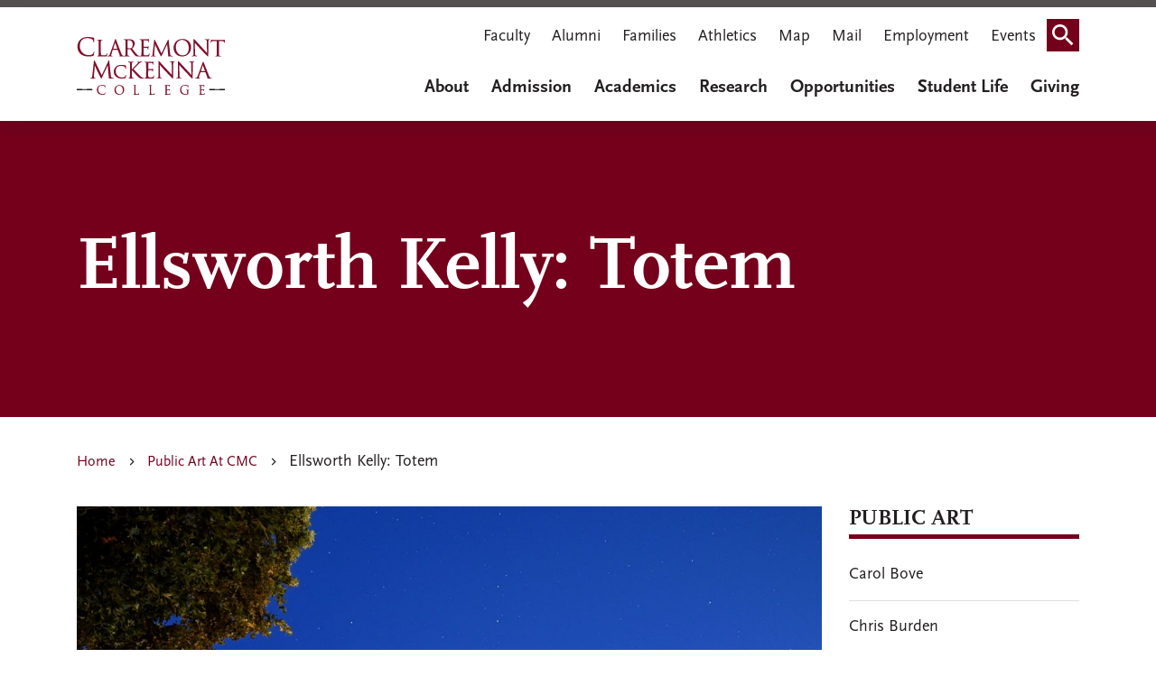

--- FILE ---
content_type: text/html; charset=UTF-8
request_url: https://www.cmc.edu/public-art/ellsworth-kelly-totem
body_size: 29346
content:
<!DOCTYPE html>
<html lang="en" dir="ltr" prefix="og: https://ogp.me/ns#">
  <head>
    <meta charset="utf-8" />
<meta name="description" content="Ellsworth Kelly&#039;s 40-foot, white-painted stainless steel totem stands between Appleby and Phillips Halls and Collins Dining Hall — the former site of the historic Story House. Ellsworth Kelly (May 31, 1923 - December 27, 2015), was a major force in the" />
<meta name="keywords" content="Claremont McKenna College, college, CMC" />
<link rel="canonical" href="https://www.cmc.edu/public-art/ellsworth-kelly-totem" />
<meta property="og:site_name" content="Claremont McKenna College" />
<meta property="og:type" content="page" />
<meta property="og:title" content="Ellsworth Kelly: Totem" />
<meta property="og:description" content="Ellsworth Kelly&#039;s 40-foot, white-painted stainless steel totem stands between Appleby and Phillips Halls and Collins Dining Hall — the former site of the historic Story House. Ellsworth Kelly (May 31, 1923 - December 27, 2015), was a major force in the" />
<meta name="google-site-verification" content="google3f3dd1452ae49f8c.html" />
<meta name="Generator" content="Drupal 10 (https://www.drupal.org)" />
<meta name="MobileOptimized" content="width" />
<meta name="HandheldFriendly" content="true" />
<meta name="viewport" content="width=device-width, initial-scale=1.0" />
<link rel="icon" href="/themes/custom/cmc/favicon.ico" type="image/vnd.microsoft.icon" />

    <title>Ellsworth Kelly: Totem | Claremont McKenna College</title>
    <style>
      body {
        opacity: 0;
      }
    </style>
    <link rel="stylesheet" media="all" href="/sites/default/files/css/css_F_qVvFsP-z9EjJyOxkSUqWy-NW29Xb7yULN-NjbQcVo.css?delta=0&amp;language=en&amp;theme=cmc&amp;include=[base64]" />
<link rel="stylesheet" media="all" href="https://unpkg.com/aos@2.3.1/dist/aos.css" />
<link rel="stylesheet" media="all" href="/sites/default/files/css/css_-a8tsd-EQ8Wmmu8PUyXbl4DIP89l6Y5rr5tXt9Jphts.css?delta=2&amp;language=en&amp;theme=cmc&amp;include=[base64]" />
<link rel="stylesheet" media="all" href="//fonts.googleapis.com/icon?family=Material+Icons" />
<link rel="stylesheet" media="all" href="/sites/default/files/css/css_UM8sF9psw09eyO8GFhccCp2ND61A3v3IatI2E4j9hkc.css?delta=4&amp;language=en&amp;theme=cmc&amp;include=[base64]" />
<link rel="stylesheet" media="all" href="/sites/default/files/css/css_J9_L_TphmDxMochGvuRxUXg6uHgPmWlXWKCLY0nCaEk.css?delta=5&amp;language=en&amp;theme=cmc&amp;include=[base64]" />

    <script type="application/json" data-drupal-selector="drupal-settings-json">{"path":{"baseUrl":"\/","pathPrefix":"","currentPath":"node\/113811","currentPathIsAdmin":false,"isFront":false,"currentLanguage":"en"},"pluralDelimiter":"\u0003","suppressDeprecationErrors":true,"gtag":{"tagId":"","consentMode":false,"otherIds":[],"events":[],"additionalConfigInfo":[]},"ajaxPageState":{"libraries":"[base64]","theme":"cmc","theme_token":null},"ajaxTrustedUrl":{"\/search-results":true},"gtm":{"tagId":null,"settings":{"data_layer":"dataLayer","include_classes":false,"allowlist_classes":"google\nnonGooglePixels\nnonGoogleScripts\nnonGoogleIframes","blocklist_classes":"customScripts\ncustomPixels","include_environment":false,"environment_id":"","environment_token":""},"tagIds":["GTM-KRG8SVX"]},"cmc_alerts":{"cmc_alerts_dismiss":null},"ajax":[],"user":{"uid":0,"permissionsHash":"702e635cdc1a96fdf96d009281f3d3a78d638316850a3d74f231680a43a549fc"}}</script>
<script src="/sites/default/files/js/js_cYSMSb4oxM9G5lm8aeweVIqh3mAHinL569zKmbU9Gws.js?scope=header&amp;delta=0&amp;language=en&amp;theme=cmc&amp;include=eJxdjMEKwzAMQ3-oSz4pKMF4K3ZdbB_av18I22G7SDxJqJtlpONskbdQVFgUJ7Wkbeio_dsvGgI9yx4LWKxDHvkkfR28okSfH-ZJ_lk1CHnO22Ubm7FQS3DlKf9csOP6DfUN7tc-NA"></script>
<script src="/modules/contrib/google_tag/js/gtag.js?t9ce10"></script>
<script src="/modules/contrib/google_tag/js/gtm.js?t9ce10"></script>

                  <link rel="preload" href="/themes/custom/cmc/fonts/fontawesome-free/fontawesome-webfont.woff2?v=4.7.0" as="font" type="font/woff2" crossorigin>
    <meta name="google-site-verification" content="Pleac0nldn0lpLh94u0Y2sz8u_AiwgaeTIRrH9UMXRo" />
  </head>
  <body class="path-node page-node-type-page">
    <div role="navigation" aria-labelledby="skip-to-main">
      <a id="skip-to-main" href="#main-content" class="visually-hidden focusable skip-link">
        Skip to main content
      </a>
    </div>
    <noscript><iframe src="https://www.googletagmanager.com/ns.html?id=GTM-KRG8SVX"
                  height="0" width="0" style="display:none;visibility:hidden"></iframe></noscript>

      <div class="dialog-off-canvas-main-canvas" data-off-canvas-main-canvas>
    
<div class="layout-container">

        <header class="header-main">

  
  
  
  <div class="bg-white py-2 mb-3 shadow">
    <div class="container">       <div class="navbar wrapper">

                  <div id="block-cmc-branding" data-block-plugin-id="system_branding_block" class="block block-system block-system-branding-block">
  
    
  <a href="/" rel="home" class="site-logo">
  <img src="/themes/custom/cmc/images/logo.svg" alt="Claremont McKenna College" />
</a>
</div>

        
                <div class="d-none d-lg-block block-topnavigation">
          <nav aria-labelledby="block-topnavigation-menu" id="block-topnavigation" data-block-plugin-id="system_menu_block:top-navigation" class="block block-menu navigation menu--top-navigation">
            
  <h2 class="visually-hidden" id="block-topnavigation-menu">Top Navigation</h2>
  

        

              <ul data-region="navigation" class="nav navbar-nav">
                    <li class="nav-item">
                          <a href="/faculty-gateway" class="nav-link" data-drupal-link-system-path="node/126196">Faculty</a>
              </li>
                <li class="nav-item">
                          <a href="https://www.cmc.edu/alumni" class="nav-link">Alumni</a>
              </li>
                <li class="nav-item">
                          <a href="https://www.cmc.edu/families" class="nav-link">Families</a>
              </li>
                <li class="nav-item">
                          <a href="https://www.cmsathletics.org/landing/index" class="nav-link">Athletics</a>
              </li>
                <li class="nav-item">
                          <a href="/campus-map" class="nav-link" data-drupal-link-system-path="node/33">Map</a>
              </li>
                <li class="nav-item">
                          <a href="/mail" class="nav-link" data-drupal-link-system-path="node/611">Mail</a>
              </li>
                <li class="nav-item">
                          <a href="/employment-opportunities-at-cmc" class="nav-link" data-drupal-link-system-path="node/127601">Employment</a>
              </li>
                <li class="nav-item">
                          <a href="https://campusevents.cmc.edu/" class="nav-link">Events</a>
              </li>
                <li class="nav-item">
                          <a href="" class="search-icon nav-link">Search</a>
              </li>
        </ul>
  


  </nav>

        </div>
        
                <div class="d-none d-lg-flex block-mainnavigation">
          <div id="block-mainnavigation" data-block-plugin-id="we_megamenu_block:main" class="block block-we-megamenu block-we-megamenu-blockmain">
  
    
      <div class="region-we-mega-menu">
	<a class="navbar-toggle collapsed">
	    <span class="icon-bar"></span>
	    <span class="icon-bar"></span>
	    <span class="icon-bar"></span>
	</a>
	<nav  class="main navbar navbar-default navbar-we-mega-menu mobile-collapse hover-action" data-menu-name="main" data-block-theme="cmc" data-style="Default" data-animation="None" data-delay="" data-duration="" data-autoarrow="" data-alwayshowsubmenu="" data-action="hover" data-mobile-collapse="0" aria-label="Menu main">
	  <div class="container-fluid">
	    <ul  class="we-mega-menu-ul nav nav-tabs">
  <li  class="we-mega-menu-li dropdown-menu" data-level="0" data-element-type="we-mega-menu-li" description="" data-id="46d41e8e-8e35-4e72-b932-c3dc173a5716" data-submenu="1" data-hide-sub-when-collapse="" data-group="0" data-class="" data-icon="" data-caption="" data-alignsub="" data-target="">
      <a class="we-mega-menu-li" title="" href="/about" target="">About
          </a>
    <div  class="we-mega-menu-submenu" data-element-type="we-mega-menu-submenu" data-submenu-width="" data-class="" style="width: px">
  <div class="we-mega-menu-submenu-inner">
    <div  class="we-mega-menu-row" data-element-type="we-mega-menu-row" data-custom-row="0">
  <div  class="we-mega-menu-col span12" data-element-type="we-mega-menu-col" data-width="12" data-block="" data-blocktitle="0" data-hidewhencollapse="" data-class="">
  <ul class="nav nav-tabs subul">
  <li  class="we-mega-menu-li dropdown-menu" data-level="1" data-element-type="we-mega-menu-li" description="" data-id="deab99c0-9377-4c8c-bad6-3517c284f850" data-submenu="1" data-hide-sub-when-collapse="" data-group="0" data-class="" data-icon="" data-caption="" data-alignsub="" data-target="">
      <a class="we-mega-menu-li" title="" href="/about" target="">About CMC
          </a>
    <div  class="we-mega-menu-submenu grid-container" data-element-type="we-mega-menu-submenu" data-submenu-width="" data-class="grid-container" style="width: px">
  <div class="we-mega-menu-submenu-inner">
    <div  class="we-mega-menu-row" data-element-type="we-mega-menu-row" data-custom-row="1">
  <div  class="we-mega-menu-col span12 row-50 menu-container" data-element-type="we-mega-menu-col" data-width="12" data-block="" data-blocktitle="0" data-hidewhencollapse="" data-class="row-50 menu-container">
  <ul class="nav nav-tabs subul">
  <li  class="we-mega-menu-li dropdown-menu" data-level="2" data-element-type="we-mega-menu-li" description="" data-id="9632120d-cd1d-436e-8443-3619fc95a411" data-submenu="1" data-hide-sub-when-collapse="" data-group="0" data-class="" data-icon="" data-caption="" data-alignsub="" data-target="">
      <a class="we-mega-menu-li" title="" href="/about/mission-and-motto" target="">Mission, Principles, and Motto
          </a>
    <div  class="we-mega-menu-submenu" data-element-type="we-mega-menu-submenu" data-submenu-width="" data-class="" style="width: px">
  <div class="we-mega-menu-submenu-inner">
    <div  class="we-mega-menu-row" data-element-type="we-mega-menu-row" data-custom-row="1">
  <div  class="we-mega-menu-col span12 quotes quotes-container" data-element-type="we-mega-menu-col" data-width="12" data-block="abouttext_2" data-blocktitle="0" data-hidewhencollapse="" data-class="quotes quotes-container">
    <div class="type-of-block"><div class="block-inner"><div id="block-abouttext-2" data-block-plugin-id="block_content:24a2c4fd-334e-456d-9cbf-e49eba04ed99" class="block block-block-content block-block-content24a2c4fd-334e-456d-9cbf-e49eba04ed99">
  
    
      
            <div class="clearfix text-formatted field field--name-body field--type-text-with-summary field--label-hidden field__item"><p>We teach leaders how to make an impact and succeed in today's world.</p>
</div>
      
  </div>
</div></div>

</div>

</div>
<div  class="we-mega-menu-row" data-element-type="we-mega-menu-row" data-custom-row="1">
  <div  class="we-mega-menu-col span12" data-element-type="we-mega-menu-col" data-width="12" data-block="" data-blocktitle="" data-hidewhencollapse="0" data-class="">
  
</div>

</div>
<div  class="we-mega-menu-row" data-element-type="we-mega-menu-row" data-custom-row="1">
  <div  class="we-mega-menu-col span12" data-element-type="we-mega-menu-col" data-width="12" data-block="" data-blocktitle="" data-hidewhencollapse="0" data-class="">
  
</div>

</div>
<div  class="we-mega-menu-row" data-element-type="we-mega-menu-row" data-custom-row="1">
  <div  class="we-mega-menu-col span12" data-element-type="we-mega-menu-col" data-width="12" data-block="" data-blocktitle="" data-hidewhencollapse="0" data-class="">
  
</div>

</div>
<div  class="we-mega-menu-row" data-element-type="we-mega-menu-row" data-custom-row="1">
  <div  class="we-mega-menu-col span12" data-element-type="we-mega-menu-col" data-width="12" data-block="" data-blocktitle="" data-hidewhencollapse="0" data-class="">
  
</div>

</div>
<div  class="we-mega-menu-row" data-element-type="we-mega-menu-row" data-custom-row="1">
  <div  class="we-mega-menu-col span12" data-element-type="we-mega-menu-col" data-width="12" data-block="" data-blocktitle="" data-hidewhencollapse="0" data-class="">
  
</div>

</div>
<div  class="we-mega-menu-row" data-element-type="we-mega-menu-row" data-custom-row="1">
  <div  class="we-mega-menu-col span12" data-element-type="we-mega-menu-col" data-width="12" data-block="" data-blocktitle="" data-hidewhencollapse="0" data-class="">
  
</div>

</div>
<div  class="we-mega-menu-row" data-element-type="we-mega-menu-row" data-custom-row="1">
  <div  class="we-mega-menu-col span12" data-element-type="we-mega-menu-col" data-width="12" data-block="" data-blocktitle="0" data-hidewhencollapse="" data-class="">
  
</div>

</div>
<div  class="we-mega-menu-row" data-element-type="we-mega-menu-row" data-custom-row="1">
  <div  class="we-mega-menu-col span12" data-element-type="we-mega-menu-col" data-width="12" data-block="" data-blocktitle="0" data-hidewhencollapse="" data-class="">
  
</div>

</div>
<div  class="we-mega-menu-row" data-element-type="we-mega-menu-row" data-custom-row="1">
  <div  class="we-mega-menu-col span12" data-element-type="we-mega-menu-col" data-width="12" data-block="" data-blocktitle="0" data-hidewhencollapse="" data-class="">
  
</div>

</div>
<div  class="we-mega-menu-row" data-element-type="we-mega-menu-row" data-custom-row="1">
  <div  class="we-mega-menu-col span12" data-element-type="we-mega-menu-col" data-width="12" data-block="" data-blocktitle="0" data-hidewhencollapse="" data-class="">
  
</div>

</div>
<div  class="we-mega-menu-row" data-element-type="we-mega-menu-row" data-custom-row="1">
  <div  class="we-mega-menu-col span12" data-element-type="we-mega-menu-col" data-width="12" data-block="" data-blocktitle="0" data-hidewhencollapse="" data-class="">
  
</div>

</div>
<div  class="we-mega-menu-row" data-element-type="we-mega-menu-row" data-custom-row="1">
  <div  class="we-mega-menu-col span12" data-element-type="we-mega-menu-col" data-width="12" data-block="" data-blocktitle="0" data-hidewhencollapse="" data-class="">
  
</div>

</div>
<div  class="we-mega-menu-row" data-element-type="we-mega-menu-row" data-custom-row="1">
  <div  class="we-mega-menu-col span12" data-element-type="we-mega-menu-col" data-width="12" data-block="" data-blocktitle="0" data-hidewhencollapse="" data-class="">
  
</div>

</div>
<div  class="we-mega-menu-row" data-element-type="we-mega-menu-row" data-custom-row="1">
  <div  class="we-mega-menu-col span12" data-element-type="we-mega-menu-col" data-width="12" data-block="" data-blocktitle="0" data-hidewhencollapse="" data-class="">
  
</div>

</div>
<div  class="we-mega-menu-row" data-element-type="we-mega-menu-row" data-custom-row="1">
  <div  class="we-mega-menu-col span12" data-element-type="we-mega-menu-col" data-width="12" data-block="" data-blocktitle="0" data-hidewhencollapse="" data-class="">
  
</div>

</div>
<div  class="we-mega-menu-row" data-element-type="we-mega-menu-row" data-custom-row="1">
  <div  class="we-mega-menu-col span12" data-element-type="we-mega-menu-col" data-width="12" data-block="" data-blocktitle="0" data-hidewhencollapse="" data-class="">
  
</div>

</div>
<div  class="we-mega-menu-row" data-element-type="we-mega-menu-row" data-custom-row="1">
  <div  class="we-mega-menu-col span12" data-element-type="we-mega-menu-col" data-width="12" data-block="" data-blocktitle="0" data-hidewhencollapse="" data-class="">
  
</div>

</div>
<div  class="we-mega-menu-row" data-element-type="we-mega-menu-row" data-custom-row="1">
  <div  class="we-mega-menu-col span12" data-element-type="we-mega-menu-col" data-width="12" data-block="" data-blocktitle="0" data-hidewhencollapse="" data-class="">
  
</div>

</div>
<div  class="we-mega-menu-row" data-element-type="we-mega-menu-row" data-custom-row="1">
  <div  class="we-mega-menu-col span12" data-element-type="we-mega-menu-col" data-width="12" data-block="" data-blocktitle="0" data-hidewhencollapse="" data-class="">
  
</div>

</div>
<div  class="we-mega-menu-row" data-element-type="we-mega-menu-row" data-custom-row="1">
  <div  class="we-mega-menu-col span12" data-element-type="we-mega-menu-col" data-width="12" data-block="" data-blocktitle="" data-hidewhencollapse="0" data-class="">
  
</div>

</div>
<div  class="we-mega-menu-row" data-element-type="we-mega-menu-row" data-custom-row="1">
  <div  class="we-mega-menu-col span12" data-element-type="we-mega-menu-col" data-width="12" data-block="" data-blocktitle="" data-hidewhencollapse="0" data-class="">
  
</div>

</div>
<div  class="we-mega-menu-row" data-element-type="we-mega-menu-row" data-custom-row="1">
  <div  class="we-mega-menu-col span12" data-element-type="we-mega-menu-col" data-width="12" data-block="" data-blocktitle="" data-hidewhencollapse="0" data-class="">
  
</div>

</div>
<div  class="we-mega-menu-row" data-element-type="we-mega-menu-row" data-custom-row="1">
  <div  class="we-mega-menu-col span12" data-element-type="we-mega-menu-col" data-width="12" data-block="" data-blocktitle="" data-hidewhencollapse="0" data-class="">
  
</div>

</div>
<div  class="we-mega-menu-row" data-element-type="we-mega-menu-row" data-custom-row="1">
  <div  class="we-mega-menu-col span12" data-element-type="we-mega-menu-col" data-width="12" data-block="" data-blocktitle="" data-hidewhencollapse="0" data-class="">
  
</div>

</div>
<div  class="we-mega-menu-row" data-element-type="we-mega-menu-row" data-custom-row="1">
  <div  class="we-mega-menu-col span12" data-element-type="we-mega-menu-col" data-width="12" data-block="" data-blocktitle="" data-hidewhencollapse="0" data-class="">
  
</div>

</div>
<div  class="we-mega-menu-row" data-element-type="we-mega-menu-row" data-custom-row="1">
  <div  class="we-mega-menu-col span12" data-element-type="we-mega-menu-col" data-width="12" data-block="" data-blocktitle="" data-hidewhencollapse="0" data-class="">
  
</div>

</div>
<div  class="we-mega-menu-row" data-element-type="we-mega-menu-row" data-custom-row="1">
  <div  class="we-mega-menu-col span12" data-element-type="we-mega-menu-col" data-width="12" data-block="" data-blocktitle="" data-hidewhencollapse="0" data-class="">
  
</div>

</div>

  </div>
</div>
</li>
<li  class="we-mega-menu-li dropdown-menu" data-level="2" data-element-type="we-mega-menu-li" description="" data-id="b1c5f5e9-202a-4631-838e-a18ecdc06235" data-submenu="1" data-hide-sub-when-collapse="" data-group="0" data-class="" data-icon="" data-caption="" data-alignsub="" data-target="">
      <a class="we-mega-menu-li" title="" href="/about/history" target="">History
          </a>
    <div  class="we-mega-menu-submenu" data-element-type="we-mega-menu-submenu" data-submenu-width="" data-class="" style="width: px">
  <div class="we-mega-menu-submenu-inner">
    <div  class="we-mega-menu-row" data-element-type="we-mega-menu-row" data-custom-row="1">
  <div  class="we-mega-menu-col span12 quotes quotes-container" data-element-type="we-mega-menu-col" data-width="12" data-block="abouttext_4" data-blocktitle="0" data-hidewhencollapse="" data-class="quotes quotes-container">
    <div class="type-of-block"><div class="block-inner"><div id="block-abouttext-4" data-block-plugin-id="block_content:24a2c4fd-334e-456d-9cbf-e49eba04ed99" class="block block-block-content block-block-content24a2c4fd-334e-456d-9cbf-e49eba04ed99">
  
    
      
            <div class="clearfix text-formatted field field--name-body field--type-text-with-summary field--label-hidden field__item"><p>We teach leaders how to make an impact and succeed in today's world.</p>
</div>
      
  </div>
</div></div>

</div>

</div>
<div  class="we-mega-menu-row" data-element-type="we-mega-menu-row" data-custom-row="1">
  <div  class="we-mega-menu-col span12" data-element-type="we-mega-menu-col" data-width="12" data-block="" data-blocktitle="" data-hidewhencollapse="0" data-class="">
  
</div>

</div>
<div  class="we-mega-menu-row" data-element-type="we-mega-menu-row" data-custom-row="1">
  <div  class="we-mega-menu-col span12" data-element-type="we-mega-menu-col" data-width="12" data-block="" data-blocktitle="" data-hidewhencollapse="0" data-class="">
  
</div>

</div>
<div  class="we-mega-menu-row" data-element-type="we-mega-menu-row" data-custom-row="1">
  <div  class="we-mega-menu-col span12" data-element-type="we-mega-menu-col" data-width="12" data-block="" data-blocktitle="" data-hidewhencollapse="0" data-class="">
  
</div>

</div>
<div  class="we-mega-menu-row" data-element-type="we-mega-menu-row" data-custom-row="1">
  <div  class="we-mega-menu-col span12" data-element-type="we-mega-menu-col" data-width="12" data-block="" data-blocktitle="" data-hidewhencollapse="0" data-class="">
  
</div>

</div>
<div  class="we-mega-menu-row" data-element-type="we-mega-menu-row" data-custom-row="1">
  <div  class="we-mega-menu-col span12" data-element-type="we-mega-menu-col" data-width="12" data-block="" data-blocktitle="" data-hidewhencollapse="0" data-class="">
  
</div>

</div>
<div  class="we-mega-menu-row" data-element-type="we-mega-menu-row" data-custom-row="1">
  <div  class="we-mega-menu-col span12" data-element-type="we-mega-menu-col" data-width="12" data-block="" data-blocktitle="" data-hidewhencollapse="0" data-class="">
  
</div>

</div>
<div  class="we-mega-menu-row" data-element-type="we-mega-menu-row" data-custom-row="1">
  <div  class="we-mega-menu-col span12" data-element-type="we-mega-menu-col" data-width="12" data-block="" data-blocktitle="0" data-hidewhencollapse="" data-class="">
  
</div>

</div>
<div  class="we-mega-menu-row" data-element-type="we-mega-menu-row" data-custom-row="1">
  <div  class="we-mega-menu-col span12" data-element-type="we-mega-menu-col" data-width="12" data-block="" data-blocktitle="0" data-hidewhencollapse="" data-class="">
  
</div>

</div>
<div  class="we-mega-menu-row" data-element-type="we-mega-menu-row" data-custom-row="1">
  <div  class="we-mega-menu-col span12" data-element-type="we-mega-menu-col" data-width="12" data-block="" data-blocktitle="0" data-hidewhencollapse="" data-class="">
  
</div>

</div>
<div  class="we-mega-menu-row" data-element-type="we-mega-menu-row" data-custom-row="1">
  <div  class="we-mega-menu-col span12" data-element-type="we-mega-menu-col" data-width="12" data-block="" data-blocktitle="0" data-hidewhencollapse="" data-class="">
  
</div>

</div>
<div  class="we-mega-menu-row" data-element-type="we-mega-menu-row" data-custom-row="1">
  <div  class="we-mega-menu-col span12" data-element-type="we-mega-menu-col" data-width="12" data-block="" data-blocktitle="0" data-hidewhencollapse="" data-class="">
  
</div>

</div>
<div  class="we-mega-menu-row" data-element-type="we-mega-menu-row" data-custom-row="1">
  <div  class="we-mega-menu-col span12" data-element-type="we-mega-menu-col" data-width="12" data-block="" data-blocktitle="0" data-hidewhencollapse="" data-class="">
  
</div>

</div>
<div  class="we-mega-menu-row" data-element-type="we-mega-menu-row" data-custom-row="1">
  <div  class="we-mega-menu-col span12" data-element-type="we-mega-menu-col" data-width="12" data-block="" data-blocktitle="0" data-hidewhencollapse="" data-class="">
  
</div>

</div>
<div  class="we-mega-menu-row" data-element-type="we-mega-menu-row" data-custom-row="1">
  <div  class="we-mega-menu-col span12" data-element-type="we-mega-menu-col" data-width="12" data-block="" data-blocktitle="0" data-hidewhencollapse="" data-class="">
  
</div>

</div>
<div  class="we-mega-menu-row" data-element-type="we-mega-menu-row" data-custom-row="1">
  <div  class="we-mega-menu-col span12" data-element-type="we-mega-menu-col" data-width="12" data-block="" data-blocktitle="0" data-hidewhencollapse="" data-class="">
  
</div>

</div>
<div  class="we-mega-menu-row" data-element-type="we-mega-menu-row" data-custom-row="1">
  <div  class="we-mega-menu-col span12" data-element-type="we-mega-menu-col" data-width="12" data-block="" data-blocktitle="0" data-hidewhencollapse="" data-class="">
  
</div>

</div>
<div  class="we-mega-menu-row" data-element-type="we-mega-menu-row" data-custom-row="1">
  <div  class="we-mega-menu-col span12" data-element-type="we-mega-menu-col" data-width="12" data-block="" data-blocktitle="0" data-hidewhencollapse="" data-class="">
  
</div>

</div>
<div  class="we-mega-menu-row" data-element-type="we-mega-menu-row" data-custom-row="1">
  <div  class="we-mega-menu-col span12" data-element-type="we-mega-menu-col" data-width="12" data-block="" data-blocktitle="0" data-hidewhencollapse="" data-class="">
  
</div>

</div>
<div  class="we-mega-menu-row" data-element-type="we-mega-menu-row" data-custom-row="1">
  <div  class="we-mega-menu-col span12" data-element-type="we-mega-menu-col" data-width="12" data-block="" data-blocktitle="0" data-hidewhencollapse="" data-class="">
  
</div>

</div>
<div  class="we-mega-menu-row" data-element-type="we-mega-menu-row" data-custom-row="1">
  <div  class="we-mega-menu-col span12" data-element-type="we-mega-menu-col" data-width="12" data-block="" data-blocktitle="" data-hidewhencollapse="0" data-class="">
  
</div>

</div>
<div  class="we-mega-menu-row" data-element-type="we-mega-menu-row" data-custom-row="1">
  <div  class="we-mega-menu-col span12" data-element-type="we-mega-menu-col" data-width="12" data-block="" data-blocktitle="" data-hidewhencollapse="0" data-class="">
  
</div>

</div>
<div  class="we-mega-menu-row" data-element-type="we-mega-menu-row" data-custom-row="1">
  <div  class="we-mega-menu-col span12" data-element-type="we-mega-menu-col" data-width="12" data-block="" data-blocktitle="" data-hidewhencollapse="0" data-class="">
  
</div>

</div>
<div  class="we-mega-menu-row" data-element-type="we-mega-menu-row" data-custom-row="1">
  <div  class="we-mega-menu-col span12" data-element-type="we-mega-menu-col" data-width="12" data-block="" data-blocktitle="" data-hidewhencollapse="0" data-class="">
  
</div>

</div>
<div  class="we-mega-menu-row" data-element-type="we-mega-menu-row" data-custom-row="1">
  <div  class="we-mega-menu-col span12" data-element-type="we-mega-menu-col" data-width="12" data-block="" data-blocktitle="" data-hidewhencollapse="0" data-class="">
  
</div>

</div>
<div  class="we-mega-menu-row" data-element-type="we-mega-menu-row" data-custom-row="1">
  <div  class="we-mega-menu-col span12" data-element-type="we-mega-menu-col" data-width="12" data-block="" data-blocktitle="" data-hidewhencollapse="0" data-class="">
  
</div>

</div>
<div  class="we-mega-menu-row" data-element-type="we-mega-menu-row" data-custom-row="1">
  <div  class="we-mega-menu-col span12" data-element-type="we-mega-menu-col" data-width="12" data-block="" data-blocktitle="" data-hidewhencollapse="0" data-class="">
  
</div>

</div>
<div  class="we-mega-menu-row" data-element-type="we-mega-menu-row" data-custom-row="1">
  <div  class="we-mega-menu-col span12" data-element-type="we-mega-menu-col" data-width="12" data-block="" data-blocktitle="" data-hidewhencollapse="0" data-class="">
  
</div>

</div>

  </div>
</div>
</li>
<li  class="we-mega-menu-li" data-level="2" data-element-type="we-mega-menu-li" description="" data-id="bddd3828-955e-4026-ab82-90e8fe850fcc" data-submenu="0" data-hide-sub-when-collapse="" data-group="0" data-class="" data-icon="" data-caption="" data-alignsub="" data-target="_self">
      <a class="we-mega-menu-li" title="" href="/about/history/archives" target="_self">Digital Archive
          </a>
    
</li>
<li  class="we-mega-menu-li" data-level="2" data-element-type="we-mega-menu-li" description="" data-id="c9e0d8b2-8cee-4f6d-a8d4-f5fbf6913b80" data-submenu="0" data-hide-sub-when-collapse="" data-group="0" data-class="" data-icon="" data-caption="" data-alignsub="" data-target="">
      <a class="we-mega-menu-li" title="" href="/magazine" target="">CMC Digital Magazine
          </a>
    
</li>
<li  class="we-mega-menu-li" data-level="2" data-element-type="we-mega-menu-li" description="" data-id="55ea3adb-84f4-46d9-a1e9-a110125786a6" data-submenu="0" data-hide-sub-when-collapse="" data-group="0" data-class="" data-icon="" data-caption="" data-alignsub="" data-target="_self">
      <a class="we-mega-menu-li" title="" href="/about/donald-mckenna-biography" target="_self">Donald McKenna Biography
          </a>
    
</li>
<li  class="we-mega-menu-li dropdown-menu" data-level="2" data-element-type="we-mega-menu-li" description="" data-id="f349db36-77e5-43df-aa53-e687a24cc5dd" data-submenu="1" data-hide-sub-when-collapse="" data-group="0" data-class="" data-icon="" data-caption="" data-alignsub="" data-target="">
      <a class="we-mega-menu-li" title="" href="/institutional-research/fact-sheet" target="">Fact Sheet
          </a>
    <div  class="we-mega-menu-submenu" data-element-type="we-mega-menu-submenu" data-submenu-width="" data-class="" style="width: px">
  <div class="we-mega-menu-submenu-inner">
    <div  class="we-mega-menu-row" data-element-type="we-mega-menu-row" data-custom-row="1">
  <div  class="we-mega-menu-col span12 quotes quotes-container" data-element-type="we-mega-menu-col" data-width="12" data-block="abouttext_3" data-blocktitle="0" data-hidewhencollapse="" data-class="quotes quotes-container">
    <div class="type-of-block"><div class="block-inner"><div id="block-abouttext-3" data-block-plugin-id="block_content:24a2c4fd-334e-456d-9cbf-e49eba04ed99" class="block block-block-content block-block-content24a2c4fd-334e-456d-9cbf-e49eba04ed99">
  
    
      
            <div class="clearfix text-formatted field field--name-body field--type-text-with-summary field--label-hidden field__item"><p>We teach leaders how to make an impact and succeed in today's world.</p>
</div>
      
  </div>
</div></div>

</div>

</div>
<div  class="we-mega-menu-row" data-element-type="we-mega-menu-row" data-custom-row="1">
  <div  class="we-mega-menu-col span12" data-element-type="we-mega-menu-col" data-width="12" data-block="" data-blocktitle="" data-hidewhencollapse="0" data-class="">
  
</div>

</div>
<div  class="we-mega-menu-row" data-element-type="we-mega-menu-row" data-custom-row="1">
  <div  class="we-mega-menu-col span12" data-element-type="we-mega-menu-col" data-width="12" data-block="" data-blocktitle="" data-hidewhencollapse="0" data-class="">
  
</div>

</div>
<div  class="we-mega-menu-row" data-element-type="we-mega-menu-row" data-custom-row="1">
  <div  class="we-mega-menu-col span12" data-element-type="we-mega-menu-col" data-width="12" data-block="" data-blocktitle="" data-hidewhencollapse="0" data-class="">
  
</div>

</div>
<div  class="we-mega-menu-row" data-element-type="we-mega-menu-row" data-custom-row="1">
  <div  class="we-mega-menu-col span12" data-element-type="we-mega-menu-col" data-width="12" data-block="" data-blocktitle="" data-hidewhencollapse="0" data-class="">
  
</div>

</div>
<div  class="we-mega-menu-row" data-element-type="we-mega-menu-row" data-custom-row="1">
  <div  class="we-mega-menu-col span12" data-element-type="we-mega-menu-col" data-width="12" data-block="" data-blocktitle="" data-hidewhencollapse="0" data-class="">
  
</div>

</div>
<div  class="we-mega-menu-row" data-element-type="we-mega-menu-row" data-custom-row="1">
  <div  class="we-mega-menu-col span12" data-element-type="we-mega-menu-col" data-width="12" data-block="" data-blocktitle="" data-hidewhencollapse="0" data-class="">
  
</div>

</div>
<div  class="we-mega-menu-row" data-element-type="we-mega-menu-row" data-custom-row="1">
  <div  class="we-mega-menu-col span12" data-element-type="we-mega-menu-col" data-width="12" data-block="" data-blocktitle="0" data-hidewhencollapse="" data-class="">
  
</div>

</div>
<div  class="we-mega-menu-row" data-element-type="we-mega-menu-row" data-custom-row="1">
  <div  class="we-mega-menu-col span12" data-element-type="we-mega-menu-col" data-width="12" data-block="" data-blocktitle="0" data-hidewhencollapse="" data-class="">
  
</div>

</div>
<div  class="we-mega-menu-row" data-element-type="we-mega-menu-row" data-custom-row="1">
  <div  class="we-mega-menu-col span12" data-element-type="we-mega-menu-col" data-width="12" data-block="" data-blocktitle="0" data-hidewhencollapse="" data-class="">
  
</div>

</div>
<div  class="we-mega-menu-row" data-element-type="we-mega-menu-row" data-custom-row="1">
  <div  class="we-mega-menu-col span12" data-element-type="we-mega-menu-col" data-width="12" data-block="" data-blocktitle="0" data-hidewhencollapse="" data-class="">
  
</div>

</div>
<div  class="we-mega-menu-row" data-element-type="we-mega-menu-row" data-custom-row="1">
  <div  class="we-mega-menu-col span12" data-element-type="we-mega-menu-col" data-width="12" data-block="" data-blocktitle="0" data-hidewhencollapse="" data-class="">
  
</div>

</div>
<div  class="we-mega-menu-row" data-element-type="we-mega-menu-row" data-custom-row="1">
  <div  class="we-mega-menu-col span12" data-element-type="we-mega-menu-col" data-width="12" data-block="" data-blocktitle="0" data-hidewhencollapse="" data-class="">
  
</div>

</div>
<div  class="we-mega-menu-row" data-element-type="we-mega-menu-row" data-custom-row="1">
  <div  class="we-mega-menu-col span12" data-element-type="we-mega-menu-col" data-width="12" data-block="" data-blocktitle="0" data-hidewhencollapse="" data-class="">
  
</div>

</div>
<div  class="we-mega-menu-row" data-element-type="we-mega-menu-row" data-custom-row="1">
  <div  class="we-mega-menu-col span12" data-element-type="we-mega-menu-col" data-width="12" data-block="" data-blocktitle="0" data-hidewhencollapse="" data-class="">
  
</div>

</div>
<div  class="we-mega-menu-row" data-element-type="we-mega-menu-row" data-custom-row="1">
  <div  class="we-mega-menu-col span12" data-element-type="we-mega-menu-col" data-width="12" data-block="" data-blocktitle="0" data-hidewhencollapse="" data-class="">
  
</div>

</div>
<div  class="we-mega-menu-row" data-element-type="we-mega-menu-row" data-custom-row="1">
  <div  class="we-mega-menu-col span12" data-element-type="we-mega-menu-col" data-width="12" data-block="" data-blocktitle="0" data-hidewhencollapse="" data-class="">
  
</div>

</div>
<div  class="we-mega-menu-row" data-element-type="we-mega-menu-row" data-custom-row="1">
  <div  class="we-mega-menu-col span12" data-element-type="we-mega-menu-col" data-width="12" data-block="" data-blocktitle="0" data-hidewhencollapse="" data-class="">
  
</div>

</div>
<div  class="we-mega-menu-row" data-element-type="we-mega-menu-row" data-custom-row="1">
  <div  class="we-mega-menu-col span12" data-element-type="we-mega-menu-col" data-width="12" data-block="" data-blocktitle="0" data-hidewhencollapse="" data-class="">
  
</div>

</div>
<div  class="we-mega-menu-row" data-element-type="we-mega-menu-row" data-custom-row="1">
  <div  class="we-mega-menu-col span12" data-element-type="we-mega-menu-col" data-width="12" data-block="" data-blocktitle="0" data-hidewhencollapse="" data-class="">
  
</div>

</div>
<div  class="we-mega-menu-row" data-element-type="we-mega-menu-row" data-custom-row="1">
  <div  class="we-mega-menu-col span12" data-element-type="we-mega-menu-col" data-width="12" data-block="" data-blocktitle="" data-hidewhencollapse="0" data-class="">
  
</div>

</div>
<div  class="we-mega-menu-row" data-element-type="we-mega-menu-row" data-custom-row="1">
  <div  class="we-mega-menu-col span12" data-element-type="we-mega-menu-col" data-width="12" data-block="" data-blocktitle="" data-hidewhencollapse="0" data-class="">
  
</div>

</div>
<div  class="we-mega-menu-row" data-element-type="we-mega-menu-row" data-custom-row="1">
  <div  class="we-mega-menu-col span12" data-element-type="we-mega-menu-col" data-width="12" data-block="" data-blocktitle="" data-hidewhencollapse="0" data-class="">
  
</div>

</div>
<div  class="we-mega-menu-row" data-element-type="we-mega-menu-row" data-custom-row="1">
  <div  class="we-mega-menu-col span12" data-element-type="we-mega-menu-col" data-width="12" data-block="" data-blocktitle="" data-hidewhencollapse="0" data-class="">
  
</div>

</div>
<div  class="we-mega-menu-row" data-element-type="we-mega-menu-row" data-custom-row="1">
  <div  class="we-mega-menu-col span12" data-element-type="we-mega-menu-col" data-width="12" data-block="" data-blocktitle="" data-hidewhencollapse="0" data-class="">
  
</div>

</div>
<div  class="we-mega-menu-row" data-element-type="we-mega-menu-row" data-custom-row="1">
  <div  class="we-mega-menu-col span12" data-element-type="we-mega-menu-col" data-width="12" data-block="" data-blocktitle="" data-hidewhencollapse="0" data-class="">
  
</div>

</div>
<div  class="we-mega-menu-row" data-element-type="we-mega-menu-row" data-custom-row="1">
  <div  class="we-mega-menu-col span12" data-element-type="we-mega-menu-col" data-width="12" data-block="" data-blocktitle="" data-hidewhencollapse="0" data-class="">
  
</div>

</div>
<div  class="we-mega-menu-row" data-element-type="we-mega-menu-row" data-custom-row="1">
  <div  class="we-mega-menu-col span12" data-element-type="we-mega-menu-col" data-width="12" data-block="" data-blocktitle="" data-hidewhencollapse="0" data-class="">
  
</div>

</div>

  </div>
</div>
</li>
<li  class="we-mega-menu-li" data-level="2" data-element-type="we-mega-menu-li" description="" data-id="5d106ec0-5d63-414d-8cd9-cd75e391b957" data-submenu="0" data-hide-sub-when-collapse="" data-group="0" data-class="" data-icon="" data-caption="" data-alignsub="" data-target="">
      <a class="we-mega-menu-li" title="" href="/newsfeed" target="">CMC News
          </a>
    
</li>

</ul>
</div>
<div  class="we-mega-menu-col span12 quotes quotes-container" data-element-type="we-mega-menu-col" data-width="12" data-block="cmc_missiontext" data-blocktitle="0" data-hidewhencollapse="" data-class="quotes quotes-container">
    <div class="type-of-block"><div class="block-inner"><div id="block-cmc-missiontext" data-block-plugin-id="block_content:0ee7e6f2-bfff-4de9-aaef-3382761acbce" class="block block-block-content block-block-content0ee7e6f2-bfff-4de9-aaef-3382761acbce">
  
    
      
            <div class="clearfix text-formatted field field--name-body field--type-text-with-summary field--label-hidden field__item"><p>Preparing students for thoughtful and productive lives and responsible leadership in business, government, and the professions.</p><p><span style="font-size:16px;">Crescit cum commercio civitas.</span></p></div>
      
  </div>
</div></div>

</div>

</div>

  </div>
</div>
</li>
<li  class="we-mega-menu-li dropdown-menu" data-level="1" data-element-type="we-mega-menu-li" description="" data-id="d3a5a690-18fc-449f-9f7d-c9ac0ae78daa" data-submenu="1" data-hide-sub-when-collapse="" data-group="0" data-class="" data-icon="" data-caption="" data-alignsub="" data-target="_blank">
      <a class="we-mega-menu-li" title="" href="/the-open-academy" target="_blank">The Open Academy
          </a>
    <div  class="we-mega-menu-submenu grid-container" data-element-type="we-mega-menu-submenu" data-submenu-width="" data-class="grid-container" style="width: px">
  <div class="we-mega-menu-submenu-inner">
    <div  class="we-mega-menu-row" data-element-type="we-mega-menu-row" data-custom-row="1">
  <div  class="we-mega-menu-col span12 quotes quotes-container" data-element-type="we-mega-menu-col" data-width="12" data-block="cmc_missiontext" data-blocktitle="0" data-hidewhencollapse="" data-class="quotes quotes-container">
    <div class="type-of-block"><div class="block-inner"><div id="block-cmc-missiontext" data-block-plugin-id="block_content:0ee7e6f2-bfff-4de9-aaef-3382761acbce" class="block block-block-content block-block-content0ee7e6f2-bfff-4de9-aaef-3382761acbce">
  
    
      
            <div class="clearfix text-formatted field field--name-body field--type-text-with-summary field--label-hidden field__item"><p>Preparing students for thoughtful and productive lives and responsible leadership in business, government, and the professions.</p><p><span style="font-size:16px;">Crescit cum commercio civitas.</span></p></div>
      
  </div>
</div></div>

</div>

</div>
<div  class="we-mega-menu-row" data-element-type="we-mega-menu-row" data-custom-row="1">
  <div  class="we-mega-menu-col span12" data-element-type="we-mega-menu-col" data-width="12" data-block="" data-blocktitle="" data-hidewhencollapse="0" data-class="">
  
</div>

</div>
<div  class="we-mega-menu-row" data-element-type="we-mega-menu-row" data-custom-row="1">
  <div  class="we-mega-menu-col span12" data-element-type="we-mega-menu-col" data-width="12" data-block="" data-blocktitle="" data-hidewhencollapse="0" data-class="">
  
</div>

</div>

  </div>
</div>
</li>
<li  class="we-mega-menu-li dropdown-menu" data-level="1" data-element-type="we-mega-menu-li" description="" data-id="54fa2824-d032-4664-873a-fdf7aceeeff6" data-submenu="1" data-hide-sub-when-collapse="" data-group="0" data-class="" data-icon="" data-caption="" data-alignsub="" data-target="_self">
      <a class="we-mega-menu-li" title="" href="/president" target="_self">Leadership
          </a>
    <div  class="we-mega-menu-submenu grid-container" data-element-type="we-mega-menu-submenu" data-submenu-width="" data-class="grid-container" style="width: px">
  <div class="we-mega-menu-submenu-inner">
    <div  class="we-mega-menu-row" data-element-type="we-mega-menu-row" data-custom-row="1">
  <div  class="we-mega-menu-col span12 row-50 menu-container" data-element-type="we-mega-menu-col" data-width="12" data-block="" data-blocktitle="0" data-hidewhencollapse="" data-class="row-50 menu-container">
  <ul class="nav nav-tabs subul">
  <li  class="we-mega-menu-li" data-level="2" data-element-type="we-mega-menu-li" description="" data-id="947a0fed-66a4-43f9-9d39-e69b8547cf68" data-submenu="0" data-hide-sub-when-collapse="" data-group="0" data-class="" data-icon="" data-caption="" data-alignsub="" data-target="_self">
      <a class="we-mega-menu-li" title="" href="/president" target="_self">President&#039;s Office
          </a>
    
</li>
<li  class="we-mega-menu-li" data-level="2" data-element-type="we-mega-menu-li" description="" data-id="7b68ac52-d3e5-4ca1-ae97-eee3f089285c" data-submenu="0" data-hide-sub-when-collapse="" data-group="0" data-class="" data-icon="" data-caption="" data-alignsub="" data-target="_self">
      <a class="we-mega-menu-li" title="" href="/about/leadership/cmc-presidents" target="_self">CMC Presidents
          </a>
    
</li>
<li  class="we-mega-menu-li" data-level="2" data-element-type="we-mega-menu-li" description="" data-id="26a44b93-5f8d-4cd0-825d-8dc5973847b1" data-submenu="0" data-hide-sub-when-collapse="" data-group="0" data-class="" data-icon="" data-caption="" data-alignsub="" data-target="_self">
      <a class="we-mega-menu-li" title="" href="/president/board-of-trustees" target="_self">Board of Trustees
          </a>
    
</li>
<li  class="we-mega-menu-li" data-level="2" data-element-type="we-mega-menu-li" description="" data-id="419653d9-c2a1-48b8-8361-3b48595a9d6c" data-submenu="0" data-hide-sub-when-collapse="" data-group="0" data-class="" data-icon="" data-caption="" data-alignsub="" data-target="_self">
      <a class="we-mega-menu-li" title="" href="/president/team" target="_self">President’s Executive Cabinet &amp; Staff
          </a>
    
</li>

</ul>
</div>
<div  class="we-mega-menu-col span12 quotes quotes-container" data-element-type="we-mega-menu-col" data-width="12" data-block="cmc_missiontext" data-blocktitle="0" data-hidewhencollapse="" data-class="quotes quotes-container">
    <div class="type-of-block"><div class="block-inner"><div id="block-cmc-missiontext" data-block-plugin-id="block_content:0ee7e6f2-bfff-4de9-aaef-3382761acbce" class="block block-block-content block-block-content0ee7e6f2-bfff-4de9-aaef-3382761acbce">
  
    
      
            <div class="clearfix text-formatted field field--name-body field--type-text-with-summary field--label-hidden field__item"><p>Preparing students for thoughtful and productive lives and responsible leadership in business, government, and the professions.</p><p><span style="font-size:16px;">Crescit cum commercio civitas.</span></p></div>
      
  </div>
</div></div>

</div>

</div>

  </div>
</div>
</li>
<li  class="we-mega-menu-li dropdown-menu" data-level="1" data-element-type="we-mega-menu-li" description="" data-id="31e44acd-14f2-402d-b52f-c4e492bddf21" data-submenu="1" data-hide-sub-when-collapse="" data-group="0" data-class="" data-icon="" data-caption="" data-alignsub="" data-target="_self">
      <a class="we-mega-menu-li" title="" href="/institutional-research/fact-sheet" target="_self">Fact Sheet
          </a>
    <div  class="we-mega-menu-submenu grid-container" data-element-type="we-mega-menu-submenu" data-submenu-width="" data-class="grid-container" style="width: px">
  <div class="we-mega-menu-submenu-inner">
    <div  class="we-mega-menu-row" data-element-type="we-mega-menu-row" data-custom-row="1">
  <div  class="we-mega-menu-col span10 quotes quotes-container" data-element-type="we-mega-menu-col" data-width="10" data-block="cmc_missiontext" data-blocktitle="0" data-hidewhencollapse="" data-class="quotes quotes-container">
    <div class="type-of-block"><div class="block-inner"><div id="block-cmc-missiontext" data-block-plugin-id="block_content:0ee7e6f2-bfff-4de9-aaef-3382761acbce" class="block block-block-content block-block-content0ee7e6f2-bfff-4de9-aaef-3382761acbce">
  
    
      
            <div class="clearfix text-formatted field field--name-body field--type-text-with-summary field--label-hidden field__item"><p>Preparing students for thoughtful and productive lives and responsible leadership in business, government, and the professions.</p><p><span style="font-size:16px;">Crescit cum commercio civitas.</span></p></div>
      
  </div>
</div></div>

</div>

</div>
<div  class="we-mega-menu-row" data-element-type="we-mega-menu-row" data-custom-row="1">
  <div  class="we-mega-menu-col span12" data-element-type="we-mega-menu-col" data-width="12" data-block="" data-blocktitle="" data-hidewhencollapse="0" data-class="">
  
</div>

</div>
<div  class="we-mega-menu-row" data-element-type="we-mega-menu-row" data-custom-row="1">
  <div  class="we-mega-menu-col span12" data-element-type="we-mega-menu-col" data-width="12" data-block="" data-blocktitle="" data-hidewhencollapse="0" data-class="">
  
</div>

</div>

  </div>
</div>
</li>
<li  class="we-mega-menu-li dropdown-menu" data-level="1" data-element-type="we-mega-menu-li" description="" data-id="ede5ea59-af10-41f0-9199-bd222ee8e3d6" data-submenu="1" data-hide-sub-when-collapse="" data-group="0" data-class="" data-icon="" data-caption="" data-alignsub="" data-target="_self">
      <a class="we-mega-menu-li" title="" href="/about/about-the-claremont-colleges" target="_self">The Claremont Colleges
          </a>
    <div  class="we-mega-menu-submenu grid-container" data-element-type="we-mega-menu-submenu" data-submenu-width="" data-class="grid-container" style="width: px">
  <div class="we-mega-menu-submenu-inner">
    <div  class="we-mega-menu-row" data-element-type="we-mega-menu-row" data-custom-row="1">
  <div  class="we-mega-menu-col span10 quotes quotes-container" data-element-type="we-mega-menu-col" data-width="10" data-block="cmc_missiontext" data-blocktitle="0" data-hidewhencollapse="" data-class="quotes quotes-container">
    <div class="type-of-block"><div class="block-inner"><div id="block-cmc-missiontext" data-block-plugin-id="block_content:0ee7e6f2-bfff-4de9-aaef-3382761acbce" class="block block-block-content block-block-content0ee7e6f2-bfff-4de9-aaef-3382761acbce">
  
    
      
            <div class="clearfix text-formatted field field--name-body field--type-text-with-summary field--label-hidden field__item"><p>Preparing students for thoughtful and productive lives and responsible leadership in business, government, and the professions.</p><p><span style="font-size:16px;">Crescit cum commercio civitas.</span></p></div>
      
  </div>
</div></div>

</div>

</div>
<div  class="we-mega-menu-row" data-element-type="we-mega-menu-row" data-custom-row="1">
  <div  class="we-mega-menu-col span12" data-element-type="we-mega-menu-col" data-width="12" data-block="" data-blocktitle="" data-hidewhencollapse="0" data-class="">
  
</div>

</div>
<div  class="we-mega-menu-row" data-element-type="we-mega-menu-row" data-custom-row="1">
  <div  class="we-mega-menu-col span12" data-element-type="we-mega-menu-col" data-width="12" data-block="" data-blocktitle="" data-hidewhencollapse="0" data-class="">
  
</div>

</div>

  </div>
</div>
</li>
<li  class="we-mega-menu-li dropdown-menu" data-level="1" data-element-type="we-mega-menu-li" description="" data-id="ed864bf7-b80e-49c0-bae6-6217f6e2263d" data-submenu="1" data-hide-sub-when-collapse="" data-group="0" data-class="" data-icon="" data-caption="" data-alignsub="" data-target="">
      <a class="we-mega-menu-li" title="" href="/about/campus-directory" target="">Campus Directory
          </a>
    <div  class="we-mega-menu-submenu grid-container" data-element-type="we-mega-menu-submenu" data-submenu-width="" data-class="grid-container" style="width: px">
  <div class="we-mega-menu-submenu-inner">
    <div  class="we-mega-menu-row" data-element-type="we-mega-menu-row" data-custom-row="1">
  <div  class="we-mega-menu-col span10 quotes quotes-container" data-element-type="we-mega-menu-col" data-width="10" data-block="cmc_missiontext" data-blocktitle="0" data-hidewhencollapse="" data-class="quotes quotes-container">
    <div class="type-of-block"><div class="block-inner"><div id="block-cmc-missiontext" data-block-plugin-id="block_content:0ee7e6f2-bfff-4de9-aaef-3382761acbce" class="block block-block-content block-block-content0ee7e6f2-bfff-4de9-aaef-3382761acbce">
  
    
      
            <div class="clearfix text-formatted field field--name-body field--type-text-with-summary field--label-hidden field__item"><p>Preparing students for thoughtful and productive lives and responsible leadership in business, government, and the professions.</p><p><span style="font-size:16px;">Crescit cum commercio civitas.</span></p></div>
      
  </div>
</div></div>

</div>

</div>
<div  class="we-mega-menu-row" data-element-type="we-mega-menu-row" data-custom-row="1">
  <div  class="we-mega-menu-col span12" data-element-type="we-mega-menu-col" data-width="12" data-block="" data-blocktitle="" data-hidewhencollapse="0" data-class="">
  
</div>

</div>
<div  class="we-mega-menu-row" data-element-type="we-mega-menu-row" data-custom-row="1">
  <div  class="we-mega-menu-col span12" data-element-type="we-mega-menu-col" data-width="12" data-block="" data-blocktitle="" data-hidewhencollapse="0" data-class="">
  
</div>

</div>

  </div>
</div>
</li>
<li  class="we-mega-menu-li dropdown-menu" data-level="1" data-element-type="we-mega-menu-li" description="" data-id="fe84b5d5-e71f-41dd-a0a7-9c187db945e2" data-submenu="1" data-hide-sub-when-collapse="" data-group="0" data-class="" data-icon="" data-caption="" data-alignsub="" data-target="">
      <a class="we-mega-menu-li" title="" href="/campus-map" target="">Campus Map
          </a>
    <div  class="we-mega-menu-submenu grid-container" data-element-type="we-mega-menu-submenu" data-submenu-width="" data-class="grid-container" style="width: px">
  <div class="we-mega-menu-submenu-inner">
    <div  class="we-mega-menu-row" data-element-type="we-mega-menu-row" data-custom-row="1">
  <div  class="we-mega-menu-col span10 quotes quotes-container" data-element-type="we-mega-menu-col" data-width="10" data-block="cmc_missiontext" data-blocktitle="0" data-hidewhencollapse="" data-class="quotes quotes-container">
    <div class="type-of-block"><div class="block-inner"><div id="block-cmc-missiontext" data-block-plugin-id="block_content:0ee7e6f2-bfff-4de9-aaef-3382761acbce" class="block block-block-content block-block-content0ee7e6f2-bfff-4de9-aaef-3382761acbce">
  
    
      
            <div class="clearfix text-formatted field field--name-body field--type-text-with-summary field--label-hidden field__item"><p>Preparing students for thoughtful and productive lives and responsible leadership in business, government, and the professions.</p><p><span style="font-size:16px;">Crescit cum commercio civitas.</span></p></div>
      
  </div>
</div></div>

</div>

</div>
<div  class="we-mega-menu-row" data-element-type="we-mega-menu-row" data-custom-row="1">
  <div  class="we-mega-menu-col span12" data-element-type="we-mega-menu-col" data-width="12" data-block="" data-blocktitle="" data-hidewhencollapse="0" data-class="">
  
</div>

</div>
<div  class="we-mega-menu-row" data-element-type="we-mega-menu-row" data-custom-row="1">
  <div  class="we-mega-menu-col span12" data-element-type="we-mega-menu-col" data-width="12" data-block="" data-blocktitle="" data-hidewhencollapse="0" data-class="">
  
</div>

</div>

  </div>
</div>
</li>
<li  class="we-mega-menu-li dropdown-menu" data-level="1" data-element-type="we-mega-menu-li" description="" data-id="6d670a28-eb20-41ed-9ec7-6c2974f33ede" data-submenu="1" data-hide-sub-when-collapse="" data-group="0" data-class="" data-icon="" data-caption="" data-alignsub="" data-target="_self">
      <a class="we-mega-menu-li" title="" href="/admission/visit" target="_self">Visit CMC
          </a>
    <div  class="we-mega-menu-submenu grid-container" data-element-type="we-mega-menu-submenu" data-submenu-width="" data-class="grid-container" style="width: px">
  <div class="we-mega-menu-submenu-inner">
    <div  class="we-mega-menu-row" data-element-type="we-mega-menu-row" data-custom-row="1">
  <div  class="we-mega-menu-col span10 quotes quotes-container" data-element-type="we-mega-menu-col" data-width="10" data-block="cmc_missiontext" data-blocktitle="0" data-hidewhencollapse="" data-class="quotes quotes-container">
    <div class="type-of-block"><div class="block-inner"><div id="block-cmc-missiontext" data-block-plugin-id="block_content:0ee7e6f2-bfff-4de9-aaef-3382761acbce" class="block block-block-content block-block-content0ee7e6f2-bfff-4de9-aaef-3382761acbce">
  
    
      
            <div class="clearfix text-formatted field field--name-body field--type-text-with-summary field--label-hidden field__item"><p>Preparing students for thoughtful and productive lives and responsible leadership in business, government, and the professions.</p><p><span style="font-size:16px;">Crescit cum commercio civitas.</span></p></div>
      
  </div>
</div></div>

</div>

</div>
<div  class="we-mega-menu-row" data-element-type="we-mega-menu-row" data-custom-row="1">
  <div  class="we-mega-menu-col span12" data-element-type="we-mega-menu-col" data-width="12" data-block="" data-blocktitle="" data-hidewhencollapse="0" data-class="">
  
</div>

</div>
<div  class="we-mega-menu-row" data-element-type="we-mega-menu-row" data-custom-row="1">
  <div  class="we-mega-menu-col span12" data-element-type="we-mega-menu-col" data-width="12" data-block="" data-blocktitle="" data-hidewhencollapse="0" data-class="">
  
</div>

</div>

  </div>
</div>
</li>

</ul>
</div>

</div>

  </div>
</div>
</li>
<li  class="we-mega-menu-li dropdown-menu" data-level="0" data-element-type="we-mega-menu-li" description="" data-id="dba36be0-49aa-43db-b0a8-c3d70e2d6694" data-submenu="1" data-hide-sub-when-collapse="" data-group="0" data-class="" data-icon="" data-caption="" data-alignsub="" data-target="">
      <a class="we-mega-menu-li" title="" href="/admission" target="">Admission
          </a>
    <div  class="we-mega-menu-submenu" data-element-type="we-mega-menu-submenu" data-submenu-width="" data-class="" style="width: px">
  <div class="we-mega-menu-submenu-inner">
    <div  class="we-mega-menu-row" data-element-type="we-mega-menu-row" data-custom-row="0">
  <div  class="we-mega-menu-col span12" data-element-type="we-mega-menu-col" data-width="12" data-block="" data-blocktitle="0" data-hidewhencollapse="" data-class="">
  <ul class="nav nav-tabs subul">
  <li  class="we-mega-menu-li dropdown-menu" data-level="1" data-element-type="we-mega-menu-li" description="" data-id="eabbb3f1-9b6b-4ef3-80d0-d35184a84f63" data-submenu="1" data-hide-sub-when-collapse="" data-group="0" data-class="" data-icon="" data-caption="" data-alignsub="" data-target="_self">
      <a class="we-mega-menu-li" title="" href="/admission" target="_self">Explore Admission
          </a>
    <div  class="we-mega-menu-submenu grid-container" data-element-type="we-mega-menu-submenu" data-submenu-width="" data-class="grid-container" style="width: px">
  <div class="we-mega-menu-submenu-inner">
    <div  class="we-mega-menu-row" data-element-type="we-mega-menu-row" data-custom-row="1">
  <div  class="we-mega-menu-col span10 quotes quotes-container" data-element-type="we-mega-menu-col" data-width="10" data-block="cmc_missiontext" data-blocktitle="0" data-hidewhencollapse="" data-class="quotes quotes-container">
    <div class="type-of-block"><div class="block-inner"><div id="block-cmc-missiontext" data-block-plugin-id="block_content:0ee7e6f2-bfff-4de9-aaef-3382761acbce" class="block block-block-content block-block-content0ee7e6f2-bfff-4de9-aaef-3382761acbce">
  
    
      
            <div class="clearfix text-formatted field field--name-body field--type-text-with-summary field--label-hidden field__item"><p>Preparing students for thoughtful and productive lives and responsible leadership in business, government, and the professions.</p><p><span style="font-size:16px;">Crescit cum commercio civitas.</span></p></div>
      
  </div>
</div></div>

</div>

</div>
<div  class="we-mega-menu-row" data-element-type="we-mega-menu-row" data-custom-row="1">
  <div  class="we-mega-menu-col span12" data-element-type="we-mega-menu-col" data-width="12" data-block="" data-blocktitle="1" data-hidewhencollapse="" data-class="">
  
</div>

</div>
<div  class="we-mega-menu-row" data-element-type="we-mega-menu-row" data-custom-row="1">
  <div  class="we-mega-menu-col span12" data-element-type="we-mega-menu-col" data-width="12" data-block="" data-blocktitle="1" data-hidewhencollapse="" data-class="">
  
</div>

</div>

  </div>
</div>
</li>
<li  class="we-mega-menu-li dropdown-menu" data-level="1" data-element-type="we-mega-menu-li" description="" data-id="4b0f9df0-0ab1-48e6-a770-6546d95a8d16" data-submenu="1" data-hide-sub-when-collapse="" data-group="0" data-class="" data-icon="" data-caption="" data-alignsub="" data-target="">
      <a class="we-mega-menu-li" title="" href="/admission/why-cmc" target="">Why CMC?
          </a>
    <div  class="we-mega-menu-submenu grid-container" data-element-type="we-mega-menu-submenu" data-submenu-width="" data-class="grid-container" style="width: px">
  <div class="we-mega-menu-submenu-inner">
    <div  class="we-mega-menu-row" data-element-type="we-mega-menu-row" data-custom-row="1">
  <div  class="we-mega-menu-col span10 quotes quotes-container" data-element-type="we-mega-menu-col" data-width="10" data-block="cmc_missiontext" data-blocktitle="0" data-hidewhencollapse="" data-class="quotes quotes-container">
    <div class="type-of-block"><div class="block-inner"><div id="block-cmc-missiontext" data-block-plugin-id="block_content:0ee7e6f2-bfff-4de9-aaef-3382761acbce" class="block block-block-content block-block-content0ee7e6f2-bfff-4de9-aaef-3382761acbce">
  
    
      
            <div class="clearfix text-formatted field field--name-body field--type-text-with-summary field--label-hidden field__item"><p>Preparing students for thoughtful and productive lives and responsible leadership in business, government, and the professions.</p><p><span style="font-size:16px;">Crescit cum commercio civitas.</span></p></div>
      
  </div>
</div></div>

</div>

</div>
<div  class="we-mega-menu-row" data-element-type="we-mega-menu-row" data-custom-row="1">
  <div  class="we-mega-menu-col span12" data-element-type="we-mega-menu-col" data-width="12" data-block="" data-blocktitle="" data-hidewhencollapse="0" data-class="">
  
</div>

</div>
<div  class="we-mega-menu-row" data-element-type="we-mega-menu-row" data-custom-row="1">
  <div  class="we-mega-menu-col span12" data-element-type="we-mega-menu-col" data-width="12" data-block="" data-blocktitle="" data-hidewhencollapse="0" data-class="">
  
</div>

</div>

  </div>
</div>
</li>
<li  class="we-mega-menu-li dropdown-menu" data-level="1" data-element-type="we-mega-menu-li" description="Admission" data-id="927619e8-b2f2-439e-b6c3-1b571811c8cd" data-submenu="1" data-hide-sub-when-collapse="" data-group="0" data-class="" data-icon="" data-caption="" data-alignsub="" data-target="_self">
      <a class="we-mega-menu-li" title="Admission" href="/admission/apply" target="_self">Applying to CMC
          </a>
    <div  class="we-mega-menu-submenu grid-container" data-element-type="we-mega-menu-submenu" data-submenu-width="" data-class="grid-container" style="width: px">
  <div class="we-mega-menu-submenu-inner">
    <div  class="we-mega-menu-row" data-element-type="we-mega-menu-row" data-custom-row="1">
  <div  class="we-mega-menu-col span12 row-50 menu-container" data-element-type="we-mega-menu-col" data-width="12" data-block="" data-blocktitle="0" data-hidewhencollapse="" data-class="row-50 menu-container">
  <ul class="nav nav-tabs subul">
  <li  class="we-mega-menu-li dropdown-menu" data-level="2" data-element-type="we-mega-menu-li" description="Admission" data-id="2d8e90a9-e7e7-4efe-a465-d5d6d24e6d72" data-submenu="1" data-hide-sub-when-collapse="" data-group="0" data-class="" data-icon="" data-caption="" data-alignsub="" data-target="_self">
      <a class="we-mega-menu-li" title="Admission" href="/admission/visit" target="_self">Connect with CMC
          </a>
    <div  class="we-mega-menu-submenu" data-element-type="we-mega-menu-submenu" data-submenu-width="" data-class="" style="width: px">
  <div class="we-mega-menu-submenu-inner">
    <div  class="we-mega-menu-row" data-element-type="we-mega-menu-row" data-custom-row="1">
  <div  class="we-mega-menu-col span12 quotes quotes-container" data-element-type="we-mega-menu-col" data-width="12" data-block="admissiontext_4" data-blocktitle="0" data-hidewhencollapse="" data-class="quotes quotes-container">
    <div class="type-of-block"><div class="block-inner"><div id="block-admissiontext-4" data-block-plugin-id="block_content:3615f0bc-4b0b-46a4-9bcc-36eeadd44a1f" class="block block-block-content block-block-content3615f0bc-4b0b-46a4-9bcc-36eeadd44a1f">
  
    
      
            <div class="clearfix text-formatted field field--name-body field--type-text-with-summary field--label-hidden field__item"><p>Our students are dreamers and doers. We give them the tools and support.</p>
</div>
      
  </div>
</div></div>

</div>

</div>
<div  class="we-mega-menu-row" data-element-type="we-mega-menu-row" data-custom-row="1">
  <div  class="we-mega-menu-col span12" data-element-type="we-mega-menu-col" data-width="12" data-block="" data-blocktitle="1" data-hidewhencollapse="" data-class="">
  
</div>

</div>
<div  class="we-mega-menu-row" data-element-type="we-mega-menu-row" data-custom-row="1">
  <div  class="we-mega-menu-col span12" data-element-type="we-mega-menu-col" data-width="12" data-block="" data-blocktitle="" data-hidewhencollapse="0" data-class="">
  
</div>

</div>
<div  class="we-mega-menu-row" data-element-type="we-mega-menu-row" data-custom-row="1">
  <div  class="we-mega-menu-col span12" data-element-type="we-mega-menu-col" data-width="12" data-block="" data-blocktitle="" data-hidewhencollapse="0" data-class="">
  
</div>

</div>
<div  class="we-mega-menu-row" data-element-type="we-mega-menu-row" data-custom-row="1">
  <div  class="we-mega-menu-col span12" data-element-type="we-mega-menu-col" data-width="12" data-block="" data-blocktitle="" data-hidewhencollapse="0" data-class="">
  
</div>

</div>
<div  class="we-mega-menu-row" data-element-type="we-mega-menu-row" data-custom-row="1">
  <div  class="we-mega-menu-col span12" data-element-type="we-mega-menu-col" data-width="12" data-block="" data-blocktitle="" data-hidewhencollapse="0" data-class="">
  
</div>

</div>
<div  class="we-mega-menu-row" data-element-type="we-mega-menu-row" data-custom-row="1">
  <div  class="we-mega-menu-col span12" data-element-type="we-mega-menu-col" data-width="12" data-block="" data-blocktitle="" data-hidewhencollapse="0" data-class="">
  
</div>

</div>
<div  class="we-mega-menu-row" data-element-type="we-mega-menu-row" data-custom-row="1">
  <div  class="we-mega-menu-col span12" data-element-type="we-mega-menu-col" data-width="12" data-block="" data-blocktitle="" data-hidewhencollapse="0" data-class="">
  
</div>

</div>
<div  class="we-mega-menu-row" data-element-type="we-mega-menu-row" data-custom-row="1">
  <div  class="we-mega-menu-col span12" data-element-type="we-mega-menu-col" data-width="12" data-block="" data-blocktitle="0" data-hidewhencollapse="" data-class="">
  
</div>

</div>
<div  class="we-mega-menu-row" data-element-type="we-mega-menu-row" data-custom-row="1">
  <div  class="we-mega-menu-col span12" data-element-type="we-mega-menu-col" data-width="12" data-block="" data-blocktitle="0" data-hidewhencollapse="" data-class="">
  
</div>

</div>
<div  class="we-mega-menu-row" data-element-type="we-mega-menu-row" data-custom-row="1">
  <div  class="we-mega-menu-col span12" data-element-type="we-mega-menu-col" data-width="12" data-block="" data-blocktitle="0" data-hidewhencollapse="" data-class="">
  
</div>

</div>
<div  class="we-mega-menu-row" data-element-type="we-mega-menu-row" data-custom-row="1">
  <div  class="we-mega-menu-col span12" data-element-type="we-mega-menu-col" data-width="12" data-block="" data-blocktitle="0" data-hidewhencollapse="" data-class="">
  
</div>

</div>
<div  class="we-mega-menu-row" data-element-type="we-mega-menu-row" data-custom-row="1">
  <div  class="we-mega-menu-col span12" data-element-type="we-mega-menu-col" data-width="12" data-block="" data-blocktitle="0" data-hidewhencollapse="" data-class="">
  
</div>

</div>
<div  class="we-mega-menu-row" data-element-type="we-mega-menu-row" data-custom-row="1">
  <div  class="we-mega-menu-col span12" data-element-type="we-mega-menu-col" data-width="12" data-block="" data-blocktitle="0" data-hidewhencollapse="" data-class="">
  
</div>

</div>
<div  class="we-mega-menu-row" data-element-type="we-mega-menu-row" data-custom-row="1">
  <div  class="we-mega-menu-col span12" data-element-type="we-mega-menu-col" data-width="12" data-block="" data-blocktitle="0" data-hidewhencollapse="" data-class="">
  
</div>

</div>
<div  class="we-mega-menu-row" data-element-type="we-mega-menu-row" data-custom-row="1">
  <div  class="we-mega-menu-col span12" data-element-type="we-mega-menu-col" data-width="12" data-block="" data-blocktitle="0" data-hidewhencollapse="" data-class="">
  
</div>

</div>
<div  class="we-mega-menu-row" data-element-type="we-mega-menu-row" data-custom-row="1">
  <div  class="we-mega-menu-col span12" data-element-type="we-mega-menu-col" data-width="12" data-block="" data-blocktitle="0" data-hidewhencollapse="" data-class="">
  
</div>

</div>
<div  class="we-mega-menu-row" data-element-type="we-mega-menu-row" data-custom-row="1">
  <div  class="we-mega-menu-col span12" data-element-type="we-mega-menu-col" data-width="12" data-block="" data-blocktitle="0" data-hidewhencollapse="" data-class="">
  
</div>

</div>
<div  class="we-mega-menu-row" data-element-type="we-mega-menu-row" data-custom-row="1">
  <div  class="we-mega-menu-col span12" data-element-type="we-mega-menu-col" data-width="12" data-block="" data-blocktitle="0" data-hidewhencollapse="" data-class="">
  
</div>

</div>
<div  class="we-mega-menu-row" data-element-type="we-mega-menu-row" data-custom-row="1">
  <div  class="we-mega-menu-col span12" data-element-type="we-mega-menu-col" data-width="12" data-block="" data-blocktitle="0" data-hidewhencollapse="" data-class="">
  
</div>

</div>
<div  class="we-mega-menu-row" data-element-type="we-mega-menu-row" data-custom-row="1">
  <div  class="we-mega-menu-col span12" data-element-type="we-mega-menu-col" data-width="12" data-block="" data-blocktitle="0" data-hidewhencollapse="" data-class="">
  
</div>

</div>
<div  class="we-mega-menu-row" data-element-type="we-mega-menu-row" data-custom-row="1">
  <div  class="we-mega-menu-col span12" data-element-type="we-mega-menu-col" data-width="12" data-block="" data-blocktitle="" data-hidewhencollapse="0" data-class="">
  
</div>

</div>
<div  class="we-mega-menu-row" data-element-type="we-mega-menu-row" data-custom-row="1">
  <div  class="we-mega-menu-col span12" data-element-type="we-mega-menu-col" data-width="12" data-block="" data-blocktitle="" data-hidewhencollapse="0" data-class="">
  
</div>

</div>
<div  class="we-mega-menu-row" data-element-type="we-mega-menu-row" data-custom-row="1">
  <div  class="we-mega-menu-col span12" data-element-type="we-mega-menu-col" data-width="12" data-block="" data-blocktitle="" data-hidewhencollapse="0" data-class="">
  
</div>

</div>
<div  class="we-mega-menu-row" data-element-type="we-mega-menu-row" data-custom-row="1">
  <div  class="we-mega-menu-col span12" data-element-type="we-mega-menu-col" data-width="12" data-block="" data-blocktitle="" data-hidewhencollapse="0" data-class="">
  
</div>

</div>
<div  class="we-mega-menu-row" data-element-type="we-mega-menu-row" data-custom-row="1">
  <div  class="we-mega-menu-col span12" data-element-type="we-mega-menu-col" data-width="12" data-block="" data-blocktitle="" data-hidewhencollapse="0" data-class="">
  
</div>

</div>
<div  class="we-mega-menu-row" data-element-type="we-mega-menu-row" data-custom-row="1">
  <div  class="we-mega-menu-col span12" data-element-type="we-mega-menu-col" data-width="12" data-block="" data-blocktitle="" data-hidewhencollapse="0" data-class="">
  
</div>

</div>
<div  class="we-mega-menu-row" data-element-type="we-mega-menu-row" data-custom-row="1">
  <div  class="we-mega-menu-col span12" data-element-type="we-mega-menu-col" data-width="12" data-block="" data-blocktitle="" data-hidewhencollapse="0" data-class="">
  
</div>

</div>
<div  class="we-mega-menu-row" data-element-type="we-mega-menu-row" data-custom-row="1">
  <div  class="we-mega-menu-col span12" data-element-type="we-mega-menu-col" data-width="12" data-block="" data-blocktitle="" data-hidewhencollapse="0" data-class="">
  
</div>

</div>

  </div>
</div>
</li>
<li  class="we-mega-menu-li" data-level="2" data-element-type="we-mega-menu-li" description="" data-id="7de0c577-5ae3-4718-8224-581c334bb65d" data-submenu="0" data-hide-sub-when-collapse="" data-group="0" data-class="" data-icon="" data-caption="" data-alignsub="" data-target="_self">
      <a class="we-mega-menu-li" title="" href="/admission/first-year-application-instructions" target="_self">First-Year Applications
          </a>
    
</li>
<li  class="we-mega-menu-li" data-level="2" data-element-type="we-mega-menu-li" description="" data-id="b65919e8-947a-481b-8385-d4f4915b0556" data-submenu="0" data-hide-sub-when-collapse="" data-group="0" data-class="" data-icon="" data-caption="" data-alignsub="" data-target="_self">
      <a class="we-mega-menu-li" title="" href="/admission/transfer-application-instructions" target="_self">Transfer Applications
          </a>
    
</li>

</ul>
</div>
<div  class="we-mega-menu-col span12 quotes quotes-container" data-element-type="we-mega-menu-col" data-width="12" data-block="cmc_missiontext" data-blocktitle="0" data-hidewhencollapse="" data-class="quotes quotes-container">
    <div class="type-of-block"><div class="block-inner"><div id="block-cmc-missiontext" data-block-plugin-id="block_content:0ee7e6f2-bfff-4de9-aaef-3382761acbce" class="block block-block-content block-block-content0ee7e6f2-bfff-4de9-aaef-3382761acbce">
  
    
      
            <div class="clearfix text-formatted field field--name-body field--type-text-with-summary field--label-hidden field__item"><p>Preparing students for thoughtful and productive lives and responsible leadership in business, government, and the professions.</p><p><span style="font-size:16px;">Crescit cum commercio civitas.</span></p></div>
      
  </div>
</div></div>

</div>

</div>

  </div>
</div>
</li>
<li  class="we-mega-menu-li dropdown-menu" data-level="1" data-element-type="we-mega-menu-li" description="Admission" data-id="39533154-4731-4fe5-a835-764bee75df19" data-submenu="1" data-hide-sub-when-collapse="" data-group="0" data-class="" data-icon="" data-caption="" data-alignsub="" data-target="_self">
      <a class="we-mega-menu-li" title="Admission" href="/financial-aid" target="_self">Financial Aid
          </a>
    <div  class="we-mega-menu-submenu grid-container" data-element-type="we-mega-menu-submenu" data-submenu-width="" data-class="grid-container" style="width: px">
  <div class="we-mega-menu-submenu-inner">
    <div  class="we-mega-menu-row" data-element-type="we-mega-menu-row" data-custom-row="1">
  <div  class="we-mega-menu-col span10 quotes quotes-container" data-element-type="we-mega-menu-col" data-width="10" data-block="cmc_missiontext" data-blocktitle="0" data-hidewhencollapse="" data-class="quotes quotes-container">
    <div class="type-of-block"><div class="block-inner"><div id="block-cmc-missiontext" data-block-plugin-id="block_content:0ee7e6f2-bfff-4de9-aaef-3382761acbce" class="block block-block-content block-block-content0ee7e6f2-bfff-4de9-aaef-3382761acbce">
  
    
      
            <div class="clearfix text-formatted field field--name-body field--type-text-with-summary field--label-hidden field__item"><p>Preparing students for thoughtful and productive lives and responsible leadership in business, government, and the professions.</p><p><span style="font-size:16px;">Crescit cum commercio civitas.</span></p></div>
      
  </div>
</div></div>

</div>

</div>
<div  class="we-mega-menu-row" data-element-type="we-mega-menu-row" data-custom-row="1">
  <div  class="we-mega-menu-col span12" data-element-type="we-mega-menu-col" data-width="12" data-block="" data-blocktitle="" data-hidewhencollapse="0" data-class="">
  
</div>

</div>
<div  class="we-mega-menu-row" data-element-type="we-mega-menu-row" data-custom-row="1">
  <div  class="we-mega-menu-col span12" data-element-type="we-mega-menu-col" data-width="12" data-block="" data-blocktitle="" data-hidewhencollapse="0" data-class="">
  
</div>

</div>

  </div>
</div>
</li>
<li  class="we-mega-menu-li dropdown-menu" data-level="1" data-element-type="we-mega-menu-li" description="Admission" data-id="29265e8b-c51d-4895-8de3-1e2a7070dbf8" data-submenu="1" data-hide-sub-when-collapse="" data-group="0" data-class="" data-icon="" data-caption="" data-alignsub="" data-target="_self">
      <a class="we-mega-menu-li" title="Admission" href="/financial-aid/applications-and-deadlines" target="_self">How to Apply for Financial Aid
          </a>
    <div  class="we-mega-menu-submenu grid-container" data-element-type="we-mega-menu-submenu" data-submenu-width="" data-class="grid-container" style="width: px">
  <div class="we-mega-menu-submenu-inner">
    <div  class="we-mega-menu-row" data-element-type="we-mega-menu-row" data-custom-row="1">
  <div  class="we-mega-menu-col span10 quotes quotes-container" data-element-type="we-mega-menu-col" data-width="10" data-block="cmc_missiontext" data-blocktitle="0" data-hidewhencollapse="" data-class="quotes quotes-container">
    <div class="type-of-block"><div class="block-inner"><div id="block-cmc-missiontext" data-block-plugin-id="block_content:0ee7e6f2-bfff-4de9-aaef-3382761acbce" class="block block-block-content block-block-content0ee7e6f2-bfff-4de9-aaef-3382761acbce">
  
    
      
            <div class="clearfix text-formatted field field--name-body field--type-text-with-summary field--label-hidden field__item"><p>Preparing students for thoughtful and productive lives and responsible leadership in business, government, and the professions.</p><p><span style="font-size:16px;">Crescit cum commercio civitas.</span></p></div>
      
  </div>
</div></div>

</div>

</div>
<div  class="we-mega-menu-row" data-element-type="we-mega-menu-row" data-custom-row="1">
  <div  class="we-mega-menu-col span12" data-element-type="we-mega-menu-col" data-width="12" data-block="" data-blocktitle="" data-hidewhencollapse="0" data-class="">
  
</div>

</div>
<div  class="we-mega-menu-row" data-element-type="we-mega-menu-row" data-custom-row="1">
  <div  class="we-mega-menu-col span12" data-element-type="we-mega-menu-col" data-width="12" data-block="" data-blocktitle="" data-hidewhencollapse="0" data-class="">
  
</div>

</div>

  </div>
</div>
</li>
<li  class="we-mega-menu-li dropdown-menu" data-level="1" data-element-type="we-mega-menu-li" description="Admission " data-id="18d3a701-0a1d-4707-8d76-1eeb107b6eff" data-submenu="1" data-hide-sub-when-collapse="" data-group="0" data-class="" data-icon="" data-caption="" data-alignsub="" data-target="_self">
      <a class="we-mega-menu-li" title="Admission " href="/financial-aid/frequently-asked-questions" target="_self">Financial Aid FAQs
          </a>
    <div  class="we-mega-menu-submenu grid-container" data-element-type="we-mega-menu-submenu" data-submenu-width="" data-class="grid-container" style="width: px">
  <div class="we-mega-menu-submenu-inner">
    <div  class="we-mega-menu-row" data-element-type="we-mega-menu-row" data-custom-row="1">
  <div  class="we-mega-menu-col span10 quotes quotes-container" data-element-type="we-mega-menu-col" data-width="10" data-block="cmc_missiontext" data-blocktitle="0" data-hidewhencollapse="" data-class="quotes quotes-container">
    <div class="type-of-block"><div class="block-inner"><div id="block-cmc-missiontext" data-block-plugin-id="block_content:0ee7e6f2-bfff-4de9-aaef-3382761acbce" class="block block-block-content block-block-content0ee7e6f2-bfff-4de9-aaef-3382761acbce">
  
    
      
            <div class="clearfix text-formatted field field--name-body field--type-text-with-summary field--label-hidden field__item"><p>Preparing students for thoughtful and productive lives and responsible leadership in business, government, and the professions.</p><p><span style="font-size:16px;">Crescit cum commercio civitas.</span></p></div>
      
  </div>
</div></div>

</div>

</div>
<div  class="we-mega-menu-row" data-element-type="we-mega-menu-row" data-custom-row="1">
  <div  class="we-mega-menu-col span12" data-element-type="we-mega-menu-col" data-width="12" data-block="" data-blocktitle="" data-hidewhencollapse="0" data-class="">
  
</div>

</div>
<div  class="we-mega-menu-row" data-element-type="we-mega-menu-row" data-custom-row="1">
  <div  class="we-mega-menu-col span12" data-element-type="we-mega-menu-col" data-width="12" data-block="" data-blocktitle="" data-hidewhencollapse="0" data-class="">
  
</div>

</div>

  </div>
</div>
</li>
<li  class="we-mega-menu-li dropdown-menu" data-level="1" data-element-type="we-mega-menu-li" description="Admission" data-id="01f5b312-9865-48b1-967f-197ad126f6eb" data-submenu="1" data-hide-sub-when-collapse="" data-group="0" data-class="" data-icon="" data-caption="" data-alignsub="" data-target="_self">
      <a class="we-mega-menu-li" title="Admission" href="/admission/scholarships" target="_self">CMC&#039;s Scholar Communities
          </a>
    <div  class="we-mega-menu-submenu grid-container" data-element-type="we-mega-menu-submenu" data-submenu-width="" data-class="grid-container" style="width: px">
  <div class="we-mega-menu-submenu-inner">
    <div  class="we-mega-menu-row" data-element-type="we-mega-menu-row" data-custom-row="1">
  <div  class="we-mega-menu-col span10 quotes quotes-container" data-element-type="we-mega-menu-col" data-width="10" data-block="cmc_missiontext" data-blocktitle="0" data-hidewhencollapse="" data-class="quotes quotes-container">
    <div class="type-of-block"><div class="block-inner"><div id="block-cmc-missiontext" data-block-plugin-id="block_content:0ee7e6f2-bfff-4de9-aaef-3382761acbce" class="block block-block-content block-block-content0ee7e6f2-bfff-4de9-aaef-3382761acbce">
  
    
      
            <div class="clearfix text-formatted field field--name-body field--type-text-with-summary field--label-hidden field__item"><p>Preparing students for thoughtful and productive lives and responsible leadership in business, government, and the professions.</p><p><span style="font-size:16px;">Crescit cum commercio civitas.</span></p></div>
      
  </div>
</div></div>

</div>

</div>
<div  class="we-mega-menu-row" data-element-type="we-mega-menu-row" data-custom-row="1">
  <div  class="we-mega-menu-col span12" data-element-type="we-mega-menu-col" data-width="12" data-block="" data-blocktitle="" data-hidewhencollapse="0" data-class="">
  
</div>

</div>
<div  class="we-mega-menu-row" data-element-type="we-mega-menu-row" data-custom-row="1">
  <div  class="we-mega-menu-col span12" data-element-type="we-mega-menu-col" data-width="12" data-block="" data-blocktitle="" data-hidewhencollapse="0" data-class="">
  
</div>

</div>

  </div>
</div>
</li>
<li  class="we-mega-menu-li dropdown-menu" data-level="1" data-element-type="we-mega-menu-li" description="" data-id="d6f861a1-c8ca-45b6-92ac-b9af57f9ea75" data-submenu="1" data-hide-sub-when-collapse="" data-group="0" data-class="" data-icon="" data-caption="" data-alignsub="" data-target="_self">
      <a class="we-mega-menu-li" title="" href="/admission/visit" target="_self">Connect with CMC
          </a>
    <div  class="we-mega-menu-submenu grid-container" data-element-type="we-mega-menu-submenu" data-submenu-width="" data-class="grid-container" style="width: px">
  <div class="we-mega-menu-submenu-inner">
    <div  class="we-mega-menu-row" data-element-type="we-mega-menu-row" data-custom-row="1">
  <div  class="we-mega-menu-col span10 quotes quotes-container" data-element-type="we-mega-menu-col" data-width="10" data-block="cmc_missiontext" data-blocktitle="0" data-hidewhencollapse="" data-class="quotes quotes-container">
    <div class="type-of-block"><div class="block-inner"><div id="block-cmc-missiontext" data-block-plugin-id="block_content:0ee7e6f2-bfff-4de9-aaef-3382761acbce" class="block block-block-content block-block-content0ee7e6f2-bfff-4de9-aaef-3382761acbce">
  
    
      
            <div class="clearfix text-formatted field field--name-body field--type-text-with-summary field--label-hidden field__item"><p>Preparing students for thoughtful and productive lives and responsible leadership in business, government, and the professions.</p><p><span style="font-size:16px;">Crescit cum commercio civitas.</span></p></div>
      
  </div>
</div></div>

</div>

</div>
<div  class="we-mega-menu-row" data-element-type="we-mega-menu-row" data-custom-row="1">
  <div  class="we-mega-menu-col span12" data-element-type="we-mega-menu-col" data-width="12" data-block="" data-blocktitle="" data-hidewhencollapse="0" data-class="">
  
</div>

</div>
<div  class="we-mega-menu-row" data-element-type="we-mega-menu-row" data-custom-row="1">
  <div  class="we-mega-menu-col span12" data-element-type="we-mega-menu-col" data-width="12" data-block="" data-blocktitle="" data-hidewhencollapse="0" data-class="">
  
</div>

</div>

  </div>
</div>
</li>

</ul>
</div>

</div>

  </div>
</div>
</li>
<li  class="we-mega-menu-li dropdown-menu" data-level="0" data-element-type="we-mega-menu-li" description="" data-id="baf048f3-4a22-4006-9711-8ea53a04582d" data-submenu="1" data-hide-sub-when-collapse="" data-group="0" data-class="" data-icon="" data-caption="" data-alignsub="" data-target="">
      <a class="we-mega-menu-li" title="" href="/academic/departments-majors-programs" target="">Academics
          </a>
    <div  class="we-mega-menu-submenu" data-element-type="we-mega-menu-submenu" data-submenu-width="" data-class="" style="width: px">
  <div class="we-mega-menu-submenu-inner">
    <div  class="we-mega-menu-row" data-element-type="we-mega-menu-row" data-custom-row="0">
  <div  class="we-mega-menu-col span12" data-element-type="we-mega-menu-col" data-width="12" data-block="" data-blocktitle="0" data-hidewhencollapse="" data-class="">
  <ul class="nav nav-tabs subul">
  <li  class="we-mega-menu-li dropdown-menu" data-level="1" data-element-type="we-mega-menu-li" description="" data-id="5ceb1698-496b-4032-8059-3ff539a24d17" data-submenu="1" data-hide-sub-when-collapse="" data-group="0" data-class="" data-icon="" data-caption="" data-alignsub="" data-target="">
      <a class="we-mega-menu-li" title="" href="/academic/departments-majors-programs" target="">Departments and Majors
          </a>
    <div  class="we-mega-menu-submenu grid-container" data-element-type="we-mega-menu-submenu" data-submenu-width="" data-class="grid-container" style="width: px">
  <div class="we-mega-menu-submenu-inner">
    <div  class="we-mega-menu-row" data-element-type="we-mega-menu-row" data-custom-row="1">
  <div  class="we-mega-menu-col span12 row-50 menu-container" data-element-type="we-mega-menu-col" data-width="12" data-block="" data-blocktitle="0" data-hidewhencollapse="" data-class="row-50 menu-container">
  <ul class="nav nav-tabs subul">
  <li  class="we-mega-menu-li" data-level="2" data-element-type="we-mega-menu-li" description="" data-id="0c7793e7-8bcd-4869-af88-a3cd16ab94d4" data-submenu="0" data-hide-sub-when-collapse="" data-group="0" data-class="" data-icon="" data-caption="" data-alignsub="" data-target="">
      <a class="we-mega-menu-li" title="" href="/government" target="">Government
          </a>
    
</li>
<li  class="we-mega-menu-li" data-level="2" data-element-type="we-mega-menu-li" description="" data-id="384ed1c3-e28b-45ce-a377-410e2ffe8b35" data-submenu="0" data-hide-sub-when-collapse="" data-group="0" data-class="" data-icon="" data-caption="" data-alignsub="" data-target="">
      <a class="we-mega-menu-li" title="" href="/history" target="">History
          </a>
    
</li>
<li  class="we-mega-menu-li" data-level="2" data-element-type="we-mega-menu-li" description="" data-id="22601d1a-a32b-4ec9-8762-6146356dc2fe" data-submenu="0" data-hide-sub-when-collapse="" data-group="0" data-class="" data-icon="" data-caption="" data-alignsub="" data-target="">
      <a class="we-mega-menu-li" title="" href="/kravis-department-of-integrated-sciences" target="">Kravis Department of Integrated Sciences
          </a>
    
</li>
<li  class="we-mega-menu-li" data-level="2" data-element-type="we-mega-menu-li" description="" data-id="4011efa6-c55c-4f96-a4e2-87064a11ddc1" data-submenu="0" data-hide-sub-when-collapse="" data-group="0" data-class="" data-icon="" data-caption="" data-alignsub="" data-target="_self">
      <a class="we-mega-menu-li" title="" href="/literature" target="_self">Literature
          </a>
    
</li>
<li  class="we-mega-menu-li" data-level="2" data-element-type="we-mega-menu-li" description="" data-id="a2ecb489-3d0a-42bb-a39d-440154436bb7" data-submenu="0" data-hide-sub-when-collapse="" data-group="0" data-class="" data-icon="" data-caption="" data-alignsub="" data-target="_self">
      <a class="we-mega-menu-li" title="" href="/math" target="_self">Mathematical Sciences
          </a>
    
</li>
<li  class="we-mega-menu-li" data-level="2" data-element-type="we-mega-menu-li" description="" data-id="e328f0a3-1bca-4cca-b7f5-347656fc843a" data-submenu="0" data-hide-sub-when-collapse="" data-group="0" data-class="" data-icon="" data-caption="" data-alignsub="" data-target="_self">
      <a class="we-mega-menu-li" title="" href="/military-science" target="_self">Military Science
          </a>
    
</li>
<li  class="we-mega-menu-li" data-level="2" data-element-type="we-mega-menu-li" description="" data-id="ee50b50d-cbae-4e8a-99d4-03a899d42ef0" data-submenu="0" data-hide-sub-when-collapse="" data-group="0" data-class="" data-icon="" data-caption="" data-alignsub="" data-target="_self">
      <a class="we-mega-menu-li" title="" href="/modern-languages" target="_self">Modern Languages and Literatures
          </a>
    
</li>
<li  class="we-mega-menu-li" data-level="2" data-element-type="we-mega-menu-li" description="" data-id="e140db57-0a2d-4180-bf3e-e800301443f2" data-submenu="0" data-hide-sub-when-collapse="" data-group="0" data-class="" data-icon="" data-caption="" data-alignsub="" data-target="_self">
      <a class="we-mega-menu-li" title="" href="/philosophy" target="_self">Philosophy
          </a>
    
</li>
<li  class="we-mega-menu-li" data-level="2" data-element-type="we-mega-menu-li" description="" data-id="21fc90fb-69ce-454f-ad86-1f7299f889f3" data-submenu="0" data-hide-sub-when-collapse="" data-group="0" data-class="" data-icon="fa fa-external-link" data-caption="" data-alignsub="" data-target="_blank">
      <a class="we-mega-menu-li" title="" href="https://www.cmsathletics.org/landing/index" target="_blank">Physical Education and Intercollegiate Athletics        <i class="fa fa-external-link"></i>
      
          </a>
    
</li>
<li  class="we-mega-menu-li" data-level="2" data-element-type="we-mega-menu-li" description="" data-id="442f6e68-f0a1-47f7-9448-73021bb7dfff" data-submenu="0" data-hide-sub-when-collapse="" data-group="0" data-class="" data-icon="" data-caption="" data-alignsub="" data-target="_self">
      <a class="we-mega-menu-li" title="" href="/psychological-science" target="_self">Psychological Science
          </a>
    
</li>
<li  class="we-mega-menu-li" data-level="2" data-element-type="we-mega-menu-li" description="" data-id="6545fda4-84ff-4509-9ad8-9878391184b4" data-submenu="0" data-hide-sub-when-collapse="" data-group="0" data-class="" data-icon="" data-caption="" data-alignsub="" data-target="_self">
      <a class="we-mega-menu-li" title="" href="/religious-studies" target="_self">Religious Studies
          </a>
    
</li>
<li  class="we-mega-menu-li" data-level="2" data-element-type="we-mega-menu-li" description="" data-id="20732b62-3cd3-41b2-b635-afda83bc884e" data-submenu="0" data-hide-sub-when-collapse="" data-group="0" data-class="" data-icon="" data-caption="" data-alignsub="" data-target="_self">
      <a class="we-mega-menu-li" title="" href="/robert-day-school" target="_self">Robert Day School of Economics and Finance
          </a>
    
</li>

</ul>
</div>
<div  class="we-mega-menu-col span12 quotes quotes-container" data-element-type="we-mega-menu-col" data-width="12" data-block="cmc_missiontext" data-blocktitle="0" data-hidewhencollapse="" data-class="quotes quotes-container">
    <div class="type-of-block"><div class="block-inner"><div id="block-cmc-missiontext" data-block-plugin-id="block_content:0ee7e6f2-bfff-4de9-aaef-3382761acbce" class="block block-block-content block-block-content0ee7e6f2-bfff-4de9-aaef-3382761acbce">
  
    
      
            <div class="clearfix text-formatted field field--name-body field--type-text-with-summary field--label-hidden field__item"><p>Preparing students for thoughtful and productive lives and responsible leadership in business, government, and the professions.</p><p><span style="font-size:16px;">Crescit cum commercio civitas.</span></p></div>
      
  </div>
</div></div>

</div>

</div>

  </div>
</div>
</li>
<li  class="we-mega-menu-li dropdown-menu" data-level="1" data-element-type="we-mega-menu-li" description="" data-id="a08c03bd-fef1-4ac3-a5cc-c6c16a55a4d3" data-submenu="1" data-hide-sub-when-collapse="" data-group="0" data-class="" data-icon="" data-caption="" data-alignsub="" data-target="_self">
      <a class="we-mega-menu-li" title="" href="/faculty-gateway" target="_self">Faculty
          </a>
    <div  class="we-mega-menu-submenu grid-container" data-element-type="we-mega-menu-submenu" data-submenu-width="" data-class="grid-container" style="width: px">
  <div class="we-mega-menu-submenu-inner">
    <div  class="we-mega-menu-row" data-element-type="we-mega-menu-row" data-custom-row="1">
  <div  class="we-mega-menu-col span12 row-50 menu-container" data-element-type="we-mega-menu-col" data-width="12" data-block="" data-blocktitle="0" data-hidewhencollapse="" data-class="row-50 menu-container">
  <ul class="nav nav-tabs subul">
  <li  class="we-mega-menu-li" data-level="2" data-element-type="we-mega-menu-li" description="" data-id="27a5e260-2be4-4de0-9379-ebd24a67406f" data-submenu="0" data-hide-sub-when-collapse="" data-group="0" data-class="" data-icon="" data-caption="" data-alignsub="" data-target="_self">
      <a class="we-mega-menu-li" title="" href="/faculty-gateway" target="_self">Faculty Gateway
          </a>
    
</li>
<li  class="we-mega-menu-li" data-level="2" data-element-type="we-mega-menu-li" description="" data-id="773da51c-0d95-4aca-9dd2-db7c4753af45" data-submenu="0" data-hide-sub-when-collapse="" data-group="0" data-class="" data-icon="" data-caption="" data-alignsub="" data-target="_self">
      <a class="we-mega-menu-li" title="" href="/academic/faculty" target="_self">Faculty Directory
          </a>
    
</li>
<li  class="we-mega-menu-li" data-level="2" data-element-type="we-mega-menu-li" description="" data-id="af9a0bd3-83aa-4d50-8d74-cb0631f68652" data-submenu="0" data-hide-sub-when-collapse="" data-group="0" data-class="" data-icon="" data-caption="" data-alignsub="" data-target="_self">
      <a class="we-mega-menu-li" title="" href="/dean-of-faculty/technology" target="_self">Teaching and Technology
          </a>
    
</li>

</ul>
</div>
<div  class="we-mega-menu-col span12 quotes quotes-container" data-element-type="we-mega-menu-col" data-width="12" data-block="cmc_missiontext" data-blocktitle="0" data-hidewhencollapse="" data-class="quotes quotes-container">
    <div class="type-of-block"><div class="block-inner"><div id="block-cmc-missiontext" data-block-plugin-id="block_content:0ee7e6f2-bfff-4de9-aaef-3382761acbce" class="block block-block-content block-block-content0ee7e6f2-bfff-4de9-aaef-3382761acbce">
  
    
      
            <div class="clearfix text-formatted field field--name-body field--type-text-with-summary field--label-hidden field__item"><p>Preparing students for thoughtful and productive lives and responsible leadership in business, government, and the professions.</p><p><span style="font-size:16px;">Crescit cum commercio civitas.</span></p></div>
      
  </div>
</div></div>

</div>

</div>

  </div>
</div>
</li>
<li  class="we-mega-menu-li dropdown-menu" data-level="1" data-element-type="we-mega-menu-li" description="" data-id="3b04f7b1-4e9e-49c7-89e6-ef1d0aa8e3bc" data-submenu="1" data-hide-sub-when-collapse="" data-group="0" data-class="" data-icon="" data-caption="" data-alignsub="" data-target="_self">
      <a class="we-mega-menu-li" title="" href="/academic/resources" target="_self">Academic Resources
          </a>
    <div  class="we-mega-menu-submenu grid-container" data-element-type="we-mega-menu-submenu" data-submenu-width="" data-class="grid-container" style="width: px">
  <div class="we-mega-menu-submenu-inner">
    <div  class="we-mega-menu-row" data-element-type="we-mega-menu-row" data-custom-row="1">
  <div  class="we-mega-menu-col span12 row-50 menu-container" data-element-type="we-mega-menu-col" data-width="12" data-block="" data-blocktitle="0" data-hidewhencollapse="" data-class="row-50 menu-container">
  <ul class="nav nav-tabs subul">
  <li  class="we-mega-menu-li" data-level="2" data-element-type="we-mega-menu-li" description="" data-id="c67b8a44-776f-4a39-ac59-5f45ec8a6612" data-submenu="0" data-hide-sub-when-collapse="" data-group="0" data-class="" data-icon="" data-caption="" data-alignsub="" data-target="_self">
      <a class="we-mega-menu-li" title="" href="/registrar" target="_self">Office of The Registrar
          </a>
    
</li>
<li  class="we-mega-menu-li" data-level="2" data-element-type="we-mega-menu-li" description="" data-id="48b197e4-71ff-483c-a1c4-e6ef604e354d" data-submenu="0" data-hide-sub-when-collapse="" data-group="0" data-class="" data-icon="" data-caption="" data-alignsub="" data-target="">
      <a class="we-mega-menu-li" title="" href="/institutional-research" target="">Office of Institutional Research
          </a>
    
</li>
<li  class="we-mega-menu-li" data-level="2" data-element-type="we-mega-menu-li" description="" data-id="bdc43270-0c17-4f5d-b639-0c332ebd25c1" data-submenu="0" data-hide-sub-when-collapse="" data-group="0" data-class="" data-icon="" data-caption="" data-alignsub="" data-target="_self">
      <a class="we-mega-menu-li" title="" href="/registrar/academic-calendar" target="_self">Academic Calendar
          </a>
    
</li>
<li  class="we-mega-menu-li" data-level="2" data-element-type="we-mega-menu-li" description="" data-id="9ac81045-c437-4d53-a0ba-4215b6aa374d" data-submenu="0" data-hide-sub-when-collapse="" data-group="0" data-class="" data-icon="" data-caption="" data-alignsub="" data-target="_self">
      <a class="we-mega-menu-li" title="" href="https://catalog.claremontmckenna.edu/" target="_self">Academic Catalog
          </a>
    
</li>
<li  class="we-mega-menu-li" data-level="2" data-element-type="we-mega-menu-li" description="" data-id="d0e5acad-14cb-4acd-9be3-1c3e59f49d6f" data-submenu="0" data-hide-sub-when-collapse="" data-group="0" data-class="" data-icon="fa fa-external-link" data-caption="" data-alignsub="" data-target="_blank">
      <a class="we-mega-menu-li" title="" href="https://sakai.claremont.edu/portal" target="_blank">Sakai        <i class="fa fa-external-link"></i>
      
          </a>
    
</li>
<li  class="we-mega-menu-li" data-level="2" data-element-type="we-mega-menu-li" description="" data-id="dbc99c33-39f9-4c12-bc84-9a8353203bb9" data-submenu="0" data-hide-sub-when-collapse="" data-group="0" data-class="" data-icon="fa fa-external-link" data-caption="" data-alignsub="" data-target="_blank">
      <a class="we-mega-menu-li" title="" href="https://portal.claremontmckenna.edu/ics" target="_blank">CMC Portal        <i class="fa fa-external-link"></i>
      
          </a>
    
</li>
<li  class="we-mega-menu-li" data-level="2" data-element-type="we-mega-menu-li" description="" data-id="198d78cc-c155-4cee-914f-8c8916157a73" data-submenu="0" data-hide-sub-when-collapse="" data-group="0" data-class="" data-icon="" data-caption="" data-alignsub="" data-target="_self">
      <a class="we-mega-menu-li" title="" href="/qcl" target="_self">Quantitative and Computing Lab
          </a>
    
</li>
<li  class="we-mega-menu-li" data-level="2" data-element-type="we-mega-menu-li" description="" data-id="5897f882-ac67-43ec-ae92-b38109e8e60c" data-submenu="0" data-hide-sub-when-collapse="" data-group="0" data-class="" data-icon="" data-caption="" data-alignsub="" data-target="_self">
      <a class="we-mega-menu-li" title="" href="/writing" target="_self">Center for Writing and Public Discourse
          </a>
    
</li>

</ul>
</div>
<div  class="we-mega-menu-col span12 quotes quotes-container" data-element-type="we-mega-menu-col" data-width="12" data-block="cmc_missiontext" data-blocktitle="0" data-hidewhencollapse="" data-class="quotes quotes-container">
    <div class="type-of-block"><div class="block-inner"><div id="block-cmc-missiontext" data-block-plugin-id="block_content:0ee7e6f2-bfff-4de9-aaef-3382761acbce" class="block block-block-content block-block-content0ee7e6f2-bfff-4de9-aaef-3382761acbce">
  
    
      
            <div class="clearfix text-formatted field field--name-body field--type-text-with-summary field--label-hidden field__item"><p>Preparing students for thoughtful and productive lives and responsible leadership in business, government, and the professions.</p><p><span style="font-size:16px;">Crescit cum commercio civitas.</span></p></div>
      
  </div>
</div></div>

</div>

</div>

  </div>
</div>
</li>
<li  class="we-mega-menu-li dropdown-menu" data-level="1" data-element-type="we-mega-menu-li" description="" data-id="8dd6085d-5615-4bb2-a638-1f123a106a23" data-submenu="1" data-hide-sub-when-collapse="" data-group="0" data-class="" data-icon="" data-caption="" data-alignsub="" data-target="_self">
      <a class="we-mega-menu-li" title="" href="/global-education" target="_self">Center for Global Education
          </a>
    <div  class="we-mega-menu-submenu grid-container" data-element-type="we-mega-menu-submenu" data-submenu-width="" data-class="grid-container" style="width: px">
  <div class="we-mega-menu-submenu-inner">
    <div  class="we-mega-menu-row" data-element-type="we-mega-menu-row" data-custom-row="1">
  <div  class="we-mega-menu-col span12 row-50 menu-container" data-element-type="we-mega-menu-col" data-width="12" data-block="" data-blocktitle="0" data-hidewhencollapse="" data-class="row-50 menu-container">
  <ul class="nav nav-tabs subul">
  <li  class="we-mega-menu-li" data-level="2" data-element-type="we-mega-menu-li" description="" data-id="ad2590b5-9ac5-4ad9-9558-566ad5f84d2c" data-submenu="0" data-hide-sub-when-collapse="" data-group="0" data-class="" data-icon="" data-caption="" data-alignsub="" data-target="_self">
      <a class="we-mega-menu-li" title="" href="/global-education/staff" target="_self">CGE Staff
          </a>
    
</li>
<li  class="we-mega-menu-li" data-level="2" data-element-type="we-mega-menu-li" description="" data-id="2d9582fd-567b-4808-864b-95f12d3cdebd" data-submenu="0" data-hide-sub-when-collapse="" data-group="0" data-class="" data-icon="" data-caption="" data-alignsub="" data-target="_self">
      <a class="we-mega-menu-li" title="" href="/study-abroad" target="_self">Study Abroad
          </a>
    
</li>
<li  class="we-mega-menu-li" data-level="2" data-element-type="we-mega-menu-li" description="" data-id="6b7c897f-8d93-4e0d-bb7a-0654f4394120" data-submenu="0" data-hide-sub-when-collapse="" data-group="0" data-class="" data-icon="" data-caption="" data-alignsub="" data-target="_self">
      <a class="we-mega-menu-li" title="" href="/washington-program" target="_self">Washington Program
          </a>
    
</li>
<li  class="we-mega-menu-li dropdown-menu" data-level="2" data-element-type="we-mega-menu-li" description="" data-id="1403b227-62c9-448e-9612-c8940dff3cd8" data-submenu="1" data-hide-sub-when-collapse="" data-group="0" data-class="" data-icon="" data-caption="" data-alignsub="" data-target="_self">
      <a class="we-mega-menu-li" title="" href="/silicon-valley-program" target="_self">Silicon Valley Program
          </a>
    <div  class="we-mega-menu-submenu" data-element-type="we-mega-menu-submenu" data-submenu-width="" data-class="" style="width: px">
  <div class="we-mega-menu-submenu-inner">
    <div  class="we-mega-menu-row" data-element-type="we-mega-menu-row" data-custom-row="0">
  <div  class="we-mega-menu-col span12" data-element-type="we-mega-menu-col" data-width="12" data-block="" data-blocktitle="0" data-hidewhencollapse="" data-class="">
  <ul class="nav nav-tabs subul">
  <li  class="we-mega-menu-li" data-level="3" data-element-type="we-mega-menu-li" description="" data-id="6ced53a4-ccf7-4902-94a8-32af141c6a3a" data-submenu="0" data-hide-sub-when-collapse="" data-group="0" data-class="" data-icon="" data-caption="" data-alignsub="" data-target="_self">
      <a class="we-mega-menu-li" title="" href="/silicon-valley-program/prospective-students" target="_self">Prospective Students
          </a>
    
</li>
<li  class="we-mega-menu-li" data-level="3" data-element-type="we-mega-menu-li" description="" data-id="4ed4d03f-c8f1-496f-93a8-ca59a93945a5" data-submenu="0" data-hide-sub-when-collapse="" data-group="0" data-class="" data-icon="" data-caption="" data-alignsub="" data-target="_self">
      <a class="we-mega-menu-li" title="" href="/silicon-valley-program/silicon-valley-program-accepted-students" target="_self">Accepted Students
          </a>
    
</li>
<li  class="we-mega-menu-li" data-level="3" data-element-type="we-mega-menu-li" description="" data-id="9f91a1a7-cd8b-4e13-bf3a-8988e7b819b6" data-submenu="0" data-hide-sub-when-collapse="" data-group="0" data-class="" data-icon="" data-caption="" data-alignsub="" data-target="_self">
      <a class="we-mega-menu-li" title="" href="/silicon-valley-program/alumni" target="_self">SVP Alumni
          </a>
    
</li>
<li  class="we-mega-menu-li" data-level="3" data-element-type="we-mega-menu-li" description="" data-id="f1a3f824-c514-4234-aeb0-da375b6f77ee" data-submenu="0" data-hide-sub-when-collapse="" data-group="0" data-class="" data-icon="" data-caption="" data-alignsub="" data-target="_self">
      <a class="we-mega-menu-li" title="" href="/silicon-valley-program/employers" target="_self">Employers
          </a>
    
</li>
<li  class="we-mega-menu-li dropdown-menu" data-level="3" data-element-type="we-mega-menu-li" description="" data-id="bb12a16a-25b8-405e-80c4-da307dbe2728" data-submenu="1" data-hide-sub-when-collapse="" data-group="0" data-class="" data-icon="" data-caption="" data-alignsub="" data-target="">
      <a class="we-mega-menu-li" title="" href="/silicon-valley-program/innovation-mentors-selection-process-and-criteria" target="">Innovation Mentors
          </a>
    <div  class="we-mega-menu-submenu" data-element-type="we-mega-menu-submenu" data-submenu-width="" data-class="" style="width: px">
  <div class="we-mega-menu-submenu-inner">
    <div  class="we-mega-menu-row" data-element-type="we-mega-menu-row" data-custom-row="0">
  <div  class="we-mega-menu-col span12" data-element-type="we-mega-menu-col" data-width="12" data-block="" data-blocktitle="0" data-hidewhencollapse="" data-class="">
  <ul class="nav nav-tabs subul">
  <li  class="we-mega-menu-li" data-level="4" data-element-type="we-mega-menu-li" description="" data-id="6f2b398f-076e-49ac-a47b-61c918f33de8" data-submenu="0" data-hide-sub-when-collapse="" data-group="0" data-class="" data-icon="" data-caption="" data-alignsub="" data-target="_self">
      <a class="we-mega-menu-li" title="" href="/silicon-valley-program/overview" target="_self">Program Overview
          </a>
    
</li>
<li  class="we-mega-menu-li" data-level="4" data-element-type="we-mega-menu-li" description="" data-id="a9cec0e4-69e8-46e5-9057-49ea6e14c72d" data-submenu="0" data-hide-sub-when-collapse="" data-group="0" data-class="" data-icon="" data-caption="" data-alignsub="" data-target="_self">
      <a class="we-mega-menu-li" title="" href="/silicon-valley-program/svp-staff-and-faculty" target="_self">Faculty And Staff
          </a>
    
</li>
<li  class="we-mega-menu-li" data-level="4" data-element-type="we-mega-menu-li" description="" data-id="08c553e0-d7d3-4c38-a1bb-bdfc5db57109" data-submenu="0" data-hide-sub-when-collapse="" data-group="0" data-class="" data-icon="" data-caption="" data-alignsub="" data-target="_self">
      <a class="we-mega-menu-li" title="" href="/silicon-valley-program/silicon-valley-faqs" target="_self">Frequently Asked Questions
          </a>
    
</li>
<li  class="we-mega-menu-li" data-level="4" data-element-type="we-mega-menu-li" description="" data-id="ef893b7b-e089-4883-8c73-1ed4b024eedb" data-submenu="0" data-hide-sub-when-collapse="" data-group="0" data-class="" data-icon="" data-caption="" data-alignsub="" data-target="_self">
      <a class="we-mega-menu-li" title="" href="/silicon-valley-program/internships" target="_self">Internships
          </a>
    
</li>
<li  class="we-mega-menu-li" data-level="4" data-element-type="we-mega-menu-li" description="" data-id="c45b4c7f-b24f-4766-99b7-76444980a3b8" data-submenu="0" data-hide-sub-when-collapse="" data-group="0" data-class="" data-icon="" data-caption="" data-alignsub="" data-target="_self">
      <a class="we-mega-menu-li" title="" href="/silicon-valley-program/silicon-valley-program-academic-interns" target="_self">Silicon Valley Program Academic Interns
          </a>
    
</li>
<li  class="we-mega-menu-li" data-level="4" data-element-type="we-mega-menu-li" description="" data-id="6bd7d9c5-e68f-4e20-afdb-d493d2aea2ae" data-submenu="0" data-hide-sub-when-collapse="" data-group="0" data-class="" data-icon="" data-caption="" data-alignsub="" data-target="_self">
      <a class="we-mega-menu-li" title="" href="https://online.cmc.edu/giving/itab" target="_self">Support SVP Today
          </a>
    
</li>
<li  class="we-mega-menu-li" data-level="4" data-element-type="we-mega-menu-li" description="" data-id="a0459b28-2054-4ae0-a3b2-39ab317a8d6c" data-submenu="0" data-hide-sub-when-collapse="" data-group="0" data-class="" data-icon="" data-caption="" data-alignsub="" data-target="_self">
      <a class="we-mega-menu-li" title="" href="/information-technology-advisory-board" target="_self">ITAB
          </a>
    
</li>

</ul>
</div>

</div>

  </div>
</div>
</li>

</ul>
</div>

</div>

  </div>
</div>
</li>

</ul>
</div>
<div  class="we-mega-menu-col span12 quotes quotes-container" data-element-type="we-mega-menu-col" data-width="12" data-block="cmc_missiontext" data-blocktitle="0" data-hidewhencollapse="" data-class="quotes quotes-container">
    <div class="type-of-block"><div class="block-inner"><div id="block-cmc-missiontext" data-block-plugin-id="block_content:0ee7e6f2-bfff-4de9-aaef-3382761acbce" class="block block-block-content block-block-content0ee7e6f2-bfff-4de9-aaef-3382761acbce">
  
    
      
            <div class="clearfix text-formatted field field--name-body field--type-text-with-summary field--label-hidden field__item"><p>Preparing students for thoughtful and productive lives and responsible leadership in business, government, and the professions.</p><p><span style="font-size:16px;">Crescit cum commercio civitas.</span></p></div>
      
  </div>
</div></div>

</div>

</div>

  </div>
</div>
</li>
<li  class="we-mega-menu-li dropdown-menu" data-level="1" data-element-type="we-mega-menu-li" description="" data-id="8f87ae83-6a44-45f9-9930-fb473d696903" data-submenu="1" data-hide-sub-when-collapse="" data-group="0" data-class="" data-icon="fa fa-external-link" data-caption="" data-alignsub="" data-target="_blank">
      <a class="we-mega-menu-li" title="" href="https://library.claremont.edu/" target="_blank">Library        <i class="fa fa-external-link"></i>
      
          </a>
    <div  class="we-mega-menu-submenu grid-container" data-element-type="we-mega-menu-submenu" data-submenu-width="" data-class="grid-container" style="width: px">
  <div class="we-mega-menu-submenu-inner">
    <div  class="we-mega-menu-row" data-element-type="we-mega-menu-row" data-custom-row="1">
  <div  class="we-mega-menu-col span10 quotes quotes-container" data-element-type="we-mega-menu-col" data-width="10" data-block="cmc_missiontext" data-blocktitle="0" data-hidewhencollapse="" data-class="quotes quotes-container">
    <div class="type-of-block"><div class="block-inner"><div id="block-cmc-missiontext" data-block-plugin-id="block_content:0ee7e6f2-bfff-4de9-aaef-3382761acbce" class="block block-block-content block-block-content0ee7e6f2-bfff-4de9-aaef-3382761acbce">
  
    
      
            <div class="clearfix text-formatted field field--name-body field--type-text-with-summary field--label-hidden field__item"><p>Preparing students for thoughtful and productive lives and responsible leadership in business, government, and the professions.</p><p><span style="font-size:16px;">Crescit cum commercio civitas.</span></p></div>
      
  </div>
</div></div>

</div>

</div>
<div  class="we-mega-menu-row" data-element-type="we-mega-menu-row" data-custom-row="1">
  <div  class="we-mega-menu-col span12" data-element-type="we-mega-menu-col" data-width="12" data-block="" data-blocktitle="" data-hidewhencollapse="0" data-class="">
  
</div>

</div>
<div  class="we-mega-menu-row" data-element-type="we-mega-menu-row" data-custom-row="1">
  <div  class="we-mega-menu-col span12" data-element-type="we-mega-menu-col" data-width="12" data-block="" data-blocktitle="" data-hidewhencollapse="0" data-class="">
  
</div>

</div>

  </div>
</div>
</li>

</ul>
</div>

</div>

  </div>
</div>
</li>
<li  class="we-mega-menu-li dropdown-menu" data-level="0" data-element-type="we-mega-menu-li" description="" data-id="d7729162-ba77-4c39-bd59-f5f9f9815826" data-submenu="1" data-hide-sub-when-collapse="" data-group="0" data-class="" data-icon="" data-caption="" data-alignsub="" data-target="">
      <a class="we-mega-menu-li" title="" href="/institute-gateway" target="">Research
          </a>
    <div  class="we-mega-menu-submenu" data-element-type="we-mega-menu-submenu" data-submenu-width="" data-class="" style="width: px">
  <div class="we-mega-menu-submenu-inner">
    <div  class="we-mega-menu-row" data-element-type="we-mega-menu-row" data-custom-row="0">
  <div  class="we-mega-menu-col span12" data-element-type="we-mega-menu-col" data-width="12" data-block="" data-blocktitle="0" data-hidewhencollapse="" data-class="">
  <ul class="nav nav-tabs subul">
  <li  class="we-mega-menu-li dropdown-menu" data-level="1" data-element-type="we-mega-menu-li" description="" data-id="3681bc8e-1220-42c4-8585-8d74f0c35652" data-submenu="1" data-hide-sub-when-collapse="" data-group="0" data-class="" data-icon="" data-caption="" data-alignsub="" data-target="_self">
      <a class="we-mega-menu-li" title="" href="/publications-and-grants/2024" target="_self">Faculty Publications and Grants
          </a>
    <div  class="we-mega-menu-submenu grid-container" data-element-type="we-mega-menu-submenu" data-submenu-width="" data-class="grid-container" style="width: px">
  <div class="we-mega-menu-submenu-inner">
    <div  class="we-mega-menu-row" data-element-type="we-mega-menu-row" data-custom-row="1">
  <div  class="we-mega-menu-col span12 row-50 menu-container" data-element-type="we-mega-menu-col" data-width="12" data-block="" data-blocktitle="0" data-hidewhencollapse="" data-class="row-50 menu-container">
  <ul class="nav nav-tabs subul">
  <li  class="we-mega-menu-li" data-level="2" data-element-type="we-mega-menu-li" description="" data-id="f969e3fe-bdc0-4007-b09e-b2b9a582ee16" data-submenu="0" data-hide-sub-when-collapse="" data-group="0" data-class="" data-icon="" data-caption="" data-alignsub="" data-target="">
      <a class="we-mega-menu-li" title="" href="/publications-and-grants/2024" target="">2024 Faculty Publications and Grants
          </a>
    
</li>
<li  class="we-mega-menu-li" data-level="2" data-element-type="we-mega-menu-li" description="" data-id="750e3007-da64-4aaa-bbe1-9f3c488cbcca" data-submenu="0" data-hide-sub-when-collapse="" data-group="0" data-class="" data-icon="" data-caption="" data-alignsub="" data-target="_self">
      <a class="we-mega-menu-li" title="" href="/publications-and-grants/2023" target="_self">2023 Faculty Publications and Grants
          </a>
    
</li>
<li  class="we-mega-menu-li" data-level="2" data-element-type="we-mega-menu-li" description="" data-id="30ca3e39-404b-466f-8b97-bd93c64fd584" data-submenu="0" data-hide-sub-when-collapse="" data-group="0" data-class="" data-icon="" data-caption="" data-alignsub="" data-target="">
      <a class="we-mega-menu-li" title="" href="/publications-and-grants/2022" target="">2022 Faculty Publications and Grants
          </a>
    
</li>
<li  class="we-mega-menu-li" data-level="2" data-element-type="we-mega-menu-li" description="" data-id="0fcdb60d-ee20-40a5-84de-63eef433364f" data-submenu="0" data-hide-sub-when-collapse="" data-group="0" data-class="" data-icon="" data-caption="" data-alignsub="" data-target="_self">
      <a class="we-mega-menu-li" title="" href="/publications-and-grants/2021" target="_self">2021 Faculty Publications and Grants
          </a>
    
</li>

</ul>
</div>
<div  class="we-mega-menu-col span12 quotes quotes-container" data-element-type="we-mega-menu-col" data-width="12" data-block="cmc_missiontext" data-blocktitle="0" data-hidewhencollapse="" data-class="quotes quotes-container">
    <div class="type-of-block"><div class="block-inner"><div id="block-cmc-missiontext" data-block-plugin-id="block_content:0ee7e6f2-bfff-4de9-aaef-3382761acbce" class="block block-block-content block-block-content0ee7e6f2-bfff-4de9-aaef-3382761acbce">
  
    
      
            <div class="clearfix text-formatted field field--name-body field--type-text-with-summary field--label-hidden field__item"><p>Preparing students for thoughtful and productive lives and responsible leadership in business, government, and the professions.</p><p><span style="font-size:16px;">Crescit cum commercio civitas.</span></p></div>
      
  </div>
</div></div>

</div>

</div>

  </div>
</div>
</li>
<li  class="we-mega-menu-li dropdown-menu" data-level="1" data-element-type="we-mega-menu-li" description="" data-id="5dd16f9c-5a86-4473-a167-fa29993b5822" data-submenu="1" data-hide-sub-when-collapse="" data-group="0" data-class="" data-icon="" data-caption="" data-alignsub="" data-target="_self">
      <a class="we-mega-menu-li" title="" href="/institute-gateway" target="_self">Research Institutes and Centers
          </a>
    <div  class="we-mega-menu-submenu grid-container" data-element-type="we-mega-menu-submenu" data-submenu-width="" data-class="grid-container" style="width: px">
  <div class="we-mega-menu-submenu-inner">
    <div  class="we-mega-menu-row" data-element-type="we-mega-menu-row" data-custom-row="1">
  <div  class="we-mega-menu-col span12 row-50 menu-container" data-element-type="we-mega-menu-col" data-width="12" data-block="" data-blocktitle="0" data-hidewhencollapse="" data-class="row-50 menu-container">
  <ul class="nav nav-tabs subul">
  <li  class="we-mega-menu-li" data-level="2" data-element-type="we-mega-menu-li" description="" data-id="c861e208-7b9f-4b33-a49a-2d33bf1a2a01" data-submenu="0" data-hide-sub-when-collapse="" data-group="0" data-class="" data-icon="fa fa-external-link" data-caption="" data-alignsub="" data-target="_blank">
      <a class="we-mega-menu-li" title="" href="https://www.bergerinstitute.org/" target="_blank">Berger Institute for Individual and Social Development        <i class="fa fa-external-link"></i>
      
          </a>
    
</li>
<li  class="we-mega-menu-li" data-level="2" data-element-type="we-mega-menu-li" description="" data-id="a35ec69d-b72f-4dec-9d0c-de60c8ec1a22" data-submenu="0" data-hide-sub-when-collapse="" data-group="0" data-class="" data-icon="fa fa-external-link" data-caption="" data-alignsub="" data-target="_blank">
      <a class="we-mega-menu-li" title="" href="https://fei.cmc.edu/" target="_blank">Financial Economics Institute        <i class="fa fa-external-link"></i>
      
          </a>
    
</li>
<li  class="we-mega-menu-li" data-level="2" data-element-type="we-mega-menu-li" description="" data-id="4ff1bcde-a76f-4d7c-8a7e-9a34b9c2fe96" data-submenu="0" data-hide-sub-when-collapse="" data-group="0" data-class="" data-icon="fa fa-external-link" data-caption="" data-alignsub="" data-target="_blank">
      <a class="we-mega-menu-li" title="" href="https://www.gouldcenter.org" target="_blank">Gould Center for Humanistic Studies        <i class="fa fa-external-link"></i>
      
          </a>
    
</li>
<li  class="we-mega-menu-li" data-level="2" data-element-type="we-mega-menu-li" description="" data-id="51fdb526-4400-4197-beee-c35fa7e1da68" data-submenu="0" data-hide-sub-when-collapse="" data-group="0" data-class="" data-icon="fa fa-external-link" data-caption="" data-alignsub="" data-target="_blank">
      <a class="we-mega-menu-li" title="" href="https://www.cmckeckcenter.org/" target="_blank">Keck Center for International and Strategic Studies        <i class="fa fa-external-link"></i>
      
          </a>
    
</li>
<li  class="we-mega-menu-li" data-level="2" data-element-type="we-mega-menu-li" description="" data-id="1977ad85-263b-4823-99e6-48597ba32fc3" data-submenu="0" data-hide-sub-when-collapse="" data-group="0" data-class="" data-icon="fa fa-external-link" data-caption="" data-alignsub="" data-target="_blank">
      <a class="we-mega-menu-li" title="" href="/kli" target="_blank">Kravis Leadership Institute        <i class="fa fa-external-link"></i>
      
          </a>
    
</li>
<li  class="we-mega-menu-li" data-level="2" data-element-type="we-mega-menu-li" description="" data-id="ae3b9e45-bc15-426e-95dc-140ada792b2d" data-submenu="0" data-hide-sub-when-collapse="" data-group="0" data-class="" data-icon="fa fa-external-link" data-caption="" data-alignsub="" data-target="_blank">
      <a class="we-mega-menu-li" title="" href="/lowe-institute" target="_blank">Lowe Institute of Political Economy        <i class="fa fa-external-link"></i>
      
          </a>
    
</li>
<li  class="we-mega-menu-li" data-level="2" data-element-type="we-mega-menu-li" description="" data-id="6b457c5c-2d5a-4d97-87d1-2f78e8d51092" data-submenu="0" data-hide-sub-when-collapse="" data-group="0" data-class="" data-icon="fa fa-external-link" data-caption="" data-alignsub="" data-target="_blank">
      <a class="we-mega-menu-li" title="" href="https://human-rights.cmc.edu/" target="_blank">Mgrublian Center for Human Rights        <i class="fa fa-external-link"></i>
      
          </a>
    
</li>
<li  class="we-mega-menu-li" data-level="2" data-element-type="we-mega-menu-li" description="" data-id="e85b33cd-b053-482f-8abb-8bd13b62377e" data-submenu="0" data-hide-sub-when-collapse="" data-group="0" data-class="" data-icon="fa fa-external-link" data-caption="" data-alignsub="" data-target="_blank">
      <a class="we-mega-menu-li" title="" href="/rlcie" target="_blank">Randall Lewis Center for Innovation &amp; Entrepreneurship        <i class="fa fa-external-link"></i>
      
          </a>
    
</li>
<li  class="we-mega-menu-li" data-level="2" data-element-type="we-mega-menu-li" description="" data-id="2f8c4e15-8b38-41dd-b649-68a9324cca36" data-submenu="0" data-hide-sub-when-collapse="" data-group="0" data-class="" data-icon="fa fa-external-link" data-caption="" data-alignsub="" data-target="_blank">
      <a class="we-mega-menu-li" title="" href="https://rec.cmc.edu/" target="_blank">Roberts Environmental Center        <i class="fa fa-external-link"></i>
      
          </a>
    
</li>
<li  class="we-mega-menu-li" data-level="2" data-element-type="we-mega-menu-li" description="" data-id="993374c0-4e93-4d6b-9791-a92e6edc34c6" data-submenu="0" data-hide-sub-when-collapse="" data-group="0" data-class="" data-icon="fa fa-external-link" data-caption="" data-alignsub="" data-target="_blank">
      <a class="we-mega-menu-li" title="" href="https://roseinstitute.cmc.edu/" target="_blank">Rose Institute of State and Local Government        <i class="fa fa-external-link"></i>
      
          </a>
    
</li>
<li  class="we-mega-menu-li" data-level="2" data-element-type="we-mega-menu-li" description="" data-id="c4def77c-49b7-4ee6-adfd-ca27535db106" data-submenu="0" data-hide-sub-when-collapse="" data-group="0" data-class="" data-icon="fa fa-external-link" data-caption="" data-alignsub="" data-target="_blank">
      <a class="we-mega-menu-li" title="" href="https://www.salvatoricenter.org/" target="_blank">Salvatori Center for the Study of Individual Freedom         <i class="fa fa-external-link"></i>
      
          </a>
    
</li>

</ul>
</div>
<div  class="we-mega-menu-col span12 quotes quotes-container" data-element-type="we-mega-menu-col" data-width="12" data-block="cmc_missiontext" data-blocktitle="0" data-hidewhencollapse="" data-class="quotes quotes-container">
    <div class="type-of-block"><div class="block-inner"><div id="block-cmc-missiontext" data-block-plugin-id="block_content:0ee7e6f2-bfff-4de9-aaef-3382761acbce" class="block block-block-content block-block-content0ee7e6f2-bfff-4de9-aaef-3382761acbce">
  
    
      
            <div class="clearfix text-formatted field field--name-body field--type-text-with-summary field--label-hidden field__item"><p>Preparing students for thoughtful and productive lives and responsible leadership in business, government, and the professions.</p><p><span style="font-size:16px;">Crescit cum commercio civitas.</span></p></div>
      
  </div>
</div></div>

</div>

</div>

  </div>
</div>
</li>
<li  class="we-mega-menu-li dropdown-menu" data-level="1" data-element-type="we-mega-menu-li" description="" data-id="8ae51604-633c-4205-8401-ac8375389a06" data-submenu="1" data-hide-sub-when-collapse="" data-group="0" data-class="" data-icon="" data-caption="" data-alignsub="" data-target="_self">
      <a href='#' data-drupal-link-system-path="<front>" class="we-megamenu-nolink">Research Labs    </a>
    <div  class="we-mega-menu-submenu grid-container" data-element-type="we-mega-menu-submenu" data-submenu-width="" data-class="grid-container" style="width: px">
  <div class="we-mega-menu-submenu-inner">
    <div  class="we-mega-menu-row" data-element-type="we-mega-menu-row" data-custom-row="1">
  <div  class="we-mega-menu-col span12 row-50 menu-container" data-element-type="we-mega-menu-col" data-width="12" data-block="" data-blocktitle="0" data-hidewhencollapse="" data-class="row-50 menu-container">
  <ul class="nav nav-tabs subul">
  <li  class="we-mega-menu-li dropdown-menu" data-level="2" data-element-type="we-mega-menu-li" description="" data-id="c35e97f8-7ca4-4dad-817f-48c2f687db6a" data-submenu="1" data-hide-sub-when-collapse="" data-group="0" data-class="" data-icon="fa fa-external-link" data-caption="" data-alignsub="" data-target="_blank">
      <a class="we-mega-menu-li" title="" href="https://drt.cmc.edu/" target="_blank">Dreier Roundtable        <i class="fa fa-external-link"></i>
      
          </a>
    <div  class="we-mega-menu-submenu grid-container" data-element-type="we-mega-menu-submenu" data-submenu-width="" data-class="grid-container" style="width: px">
  <div class="we-mega-menu-submenu-inner">
    <div  class="we-mega-menu-row" data-element-type="we-mega-menu-row" data-custom-row="1">
  <div  class="we-mega-menu-col span10 quotes quotes-container" data-element-type="we-mega-menu-col" data-width="10" data-block="researchtext_6" data-blocktitle="0" data-hidewhencollapse="" data-class="quotes quotes-container">
    <div class="type-of-block"><div class="block-inner"><div id="block-researchtext-6" data-block-plugin-id="block_content:3b153417-a9f6-4642-be56-6c8ebe48b80d" class="block block-block-content block-block-content3b153417-a9f6-4642-be56-6c8ebe48b80d">
  
    
      
            <div class="clearfix text-formatted field field--name-body field--type-text-with-summary field--label-hidden field__item"><p>The intimacy of a liberal arts college with the resources of a research university.</p>
</div>
      
  </div>
</div></div>

</div>

</div>
<div  class="we-mega-menu-row" data-element-type="we-mega-menu-row" data-custom-row="1">
  <div  class="we-mega-menu-col span12" data-element-type="we-mega-menu-col" data-width="12" data-block="" data-blocktitle="1" data-hidewhencollapse="" data-class="">
  
</div>

</div>
<div  class="we-mega-menu-row" data-element-type="we-mega-menu-row" data-custom-row="1">
  <div  class="we-mega-menu-col span12" data-element-type="we-mega-menu-col" data-width="12" data-block="" data-blocktitle="" data-hidewhencollapse="0" data-class="">
  
</div>

</div>
<div  class="we-mega-menu-row" data-element-type="we-mega-menu-row" data-custom-row="1">
  <div  class="we-mega-menu-col span12" data-element-type="we-mega-menu-col" data-width="12" data-block="" data-blocktitle="" data-hidewhencollapse="0" data-class="">
  
</div>

</div>
<div  class="we-mega-menu-row" data-element-type="we-mega-menu-row" data-custom-row="1">
  <div  class="we-mega-menu-col span12" data-element-type="we-mega-menu-col" data-width="12" data-block="" data-blocktitle="1" data-hidewhencollapse="" data-class="">
  
</div>

</div>
<div  class="we-mega-menu-row" data-element-type="we-mega-menu-row" data-custom-row="1">
  <div  class="we-mega-menu-col span12" data-element-type="we-mega-menu-col" data-width="12" data-block="" data-blocktitle="" data-hidewhencollapse="0" data-class="">
  
</div>

</div>
<div  class="we-mega-menu-row" data-element-type="we-mega-menu-row" data-custom-row="1">
  <div  class="we-mega-menu-col span12" data-element-type="we-mega-menu-col" data-width="12" data-block="" data-blocktitle="" data-hidewhencollapse="0" data-class="">
  
</div>

</div>
<div  class="we-mega-menu-row" data-element-type="we-mega-menu-row" data-custom-row="1">
  <div  class="we-mega-menu-col span12" data-element-type="we-mega-menu-col" data-width="12" data-block="" data-blocktitle="" data-hidewhencollapse="0" data-class="">
  
</div>

</div>
<div  class="we-mega-menu-row" data-element-type="we-mega-menu-row" data-custom-row="1">
  <div  class="we-mega-menu-col span12" data-element-type="we-mega-menu-col" data-width="12" data-block="" data-blocktitle="" data-hidewhencollapse="0" data-class="">
  
</div>

</div>
<div  class="we-mega-menu-row" data-element-type="we-mega-menu-row" data-custom-row="1">
  <div  class="we-mega-menu-col span12" data-element-type="we-mega-menu-col" data-width="12" data-block="" data-blocktitle="0" data-hidewhencollapse="" data-class="">
  
</div>

</div>
<div  class="we-mega-menu-row" data-element-type="we-mega-menu-row" data-custom-row="1">
  <div  class="we-mega-menu-col span12" data-element-type="we-mega-menu-col" data-width="12" data-block="" data-blocktitle="0" data-hidewhencollapse="" data-class="">
  
</div>

</div>
<div  class="we-mega-menu-row" data-element-type="we-mega-menu-row" data-custom-row="1">
  <div  class="we-mega-menu-col span12" data-element-type="we-mega-menu-col" data-width="12" data-block="" data-blocktitle="0" data-hidewhencollapse="" data-class="">
  
</div>

</div>
<div  class="we-mega-menu-row" data-element-type="we-mega-menu-row" data-custom-row="1">
  <div  class="we-mega-menu-col span12" data-element-type="we-mega-menu-col" data-width="12" data-block="" data-blocktitle="0" data-hidewhencollapse="" data-class="">
  
</div>

</div>
<div  class="we-mega-menu-row" data-element-type="we-mega-menu-row" data-custom-row="1">
  <div  class="we-mega-menu-col span12" data-element-type="we-mega-menu-col" data-width="12" data-block="" data-blocktitle="0" data-hidewhencollapse="" data-class="">
  
</div>

</div>
<div  class="we-mega-menu-row" data-element-type="we-mega-menu-row" data-custom-row="1">
  <div  class="we-mega-menu-col span12" data-element-type="we-mega-menu-col" data-width="12" data-block="" data-blocktitle="0" data-hidewhencollapse="" data-class="">
  
</div>

</div>
<div  class="we-mega-menu-row" data-element-type="we-mega-menu-row" data-custom-row="1">
  <div  class="we-mega-menu-col span12" data-element-type="we-mega-menu-col" data-width="12" data-block="" data-blocktitle="0" data-hidewhencollapse="" data-class="">
  
</div>

</div>
<div  class="we-mega-menu-row" data-element-type="we-mega-menu-row" data-custom-row="1">
  <div  class="we-mega-menu-col span12" data-element-type="we-mega-menu-col" data-width="12" data-block="" data-blocktitle="0" data-hidewhencollapse="" data-class="">
  
</div>

</div>
<div  class="we-mega-menu-row" data-element-type="we-mega-menu-row" data-custom-row="1">
  <div  class="we-mega-menu-col span12" data-element-type="we-mega-menu-col" data-width="12" data-block="" data-blocktitle="0" data-hidewhencollapse="" data-class="">
  
</div>

</div>
<div  class="we-mega-menu-row" data-element-type="we-mega-menu-row" data-custom-row="1">
  <div  class="we-mega-menu-col span12" data-element-type="we-mega-menu-col" data-width="12" data-block="" data-blocktitle="0" data-hidewhencollapse="" data-class="">
  
</div>

</div>
<div  class="we-mega-menu-row" data-element-type="we-mega-menu-row" data-custom-row="1">
  <div  class="we-mega-menu-col span12" data-element-type="we-mega-menu-col" data-width="12" data-block="" data-blocktitle="0" data-hidewhencollapse="" data-class="">
  
</div>

</div>
<div  class="we-mega-menu-row" data-element-type="we-mega-menu-row" data-custom-row="1">
  <div  class="we-mega-menu-col span12" data-element-type="we-mega-menu-col" data-width="12" data-block="" data-blocktitle="0" data-hidewhencollapse="" data-class="">
  
</div>

</div>
<div  class="we-mega-menu-row" data-element-type="we-mega-menu-row" data-custom-row="1">
  <div  class="we-mega-menu-col span12" data-element-type="we-mega-menu-col" data-width="12" data-block="" data-blocktitle="0" data-hidewhencollapse="" data-class="">
  
</div>

</div>
<div  class="we-mega-menu-row" data-element-type="we-mega-menu-row" data-custom-row="1">
  <div  class="we-mega-menu-col span12" data-element-type="we-mega-menu-col" data-width="12" data-block="" data-blocktitle="" data-hidewhencollapse="0" data-class="">
  
</div>

</div>
<div  class="we-mega-menu-row" data-element-type="we-mega-menu-row" data-custom-row="1">
  <div  class="we-mega-menu-col span12" data-element-type="we-mega-menu-col" data-width="12" data-block="" data-blocktitle="" data-hidewhencollapse="0" data-class="">
  
</div>

</div>
<div  class="we-mega-menu-row" data-element-type="we-mega-menu-row" data-custom-row="1">
  <div  class="we-mega-menu-col span12" data-element-type="we-mega-menu-col" data-width="12" data-block="" data-blocktitle="" data-hidewhencollapse="0" data-class="">
  
</div>

</div>
<div  class="we-mega-menu-row" data-element-type="we-mega-menu-row" data-custom-row="1">
  <div  class="we-mega-menu-col span12" data-element-type="we-mega-menu-col" data-width="12" data-block="" data-blocktitle="" data-hidewhencollapse="0" data-class="">
  
</div>

</div>
<div  class="we-mega-menu-row" data-element-type="we-mega-menu-row" data-custom-row="1">
  <div  class="we-mega-menu-col span12" data-element-type="we-mega-menu-col" data-width="12" data-block="" data-blocktitle="" data-hidewhencollapse="0" data-class="">
  
</div>

</div>
<div  class="we-mega-menu-row" data-element-type="we-mega-menu-row" data-custom-row="1">
  <div  class="we-mega-menu-col span12" data-element-type="we-mega-menu-col" data-width="12" data-block="" data-blocktitle="" data-hidewhencollapse="0" data-class="">
  
</div>

</div>
<div  class="we-mega-menu-row" data-element-type="we-mega-menu-row" data-custom-row="1">
  <div  class="we-mega-menu-col span12" data-element-type="we-mega-menu-col" data-width="12" data-block="" data-blocktitle="" data-hidewhencollapse="0" data-class="">
  
</div>

</div>
<div  class="we-mega-menu-row" data-element-type="we-mega-menu-row" data-custom-row="1">
  <div  class="we-mega-menu-col span12" data-element-type="we-mega-menu-col" data-width="12" data-block="" data-blocktitle="" data-hidewhencollapse="0" data-class="">
  
</div>

</div>

  </div>
</div>
</li>
<li  class="we-mega-menu-li dropdown-menu" data-level="2" data-element-type="we-mega-menu-li" description="" data-id="f39c67e3-a2c2-46f3-92c1-56fc03cc6442" data-submenu="1" data-hide-sub-when-collapse="" data-group="0" data-class="" data-icon="fa fa-external-link" data-caption="" data-alignsub="" data-target="_blank">
      <a class="we-mega-menu-li" title="" href="https://envirolabasia.claremont.edu/" target="_blank">EnviroLab        <i class="fa fa-external-link"></i>
      
          </a>
    <div  class="we-mega-menu-submenu grid-container" data-element-type="we-mega-menu-submenu" data-submenu-width="" data-class="grid-container" style="width: px">
  <div class="we-mega-menu-submenu-inner">
    <div  class="we-mega-menu-row" data-element-type="we-mega-menu-row" data-custom-row="1">
  <div  class="we-mega-menu-col span10 quotes quotes-container" data-element-type="we-mega-menu-col" data-width="10" data-block="researchtext_2" data-blocktitle="0" data-hidewhencollapse="" data-class="quotes quotes-container">
    <div class="type-of-block"><div class="block-inner"><div id="block-researchtext-2" data-block-plugin-id="block_content:3b153417-a9f6-4642-be56-6c8ebe48b80d" class="block block-block-content block-block-content3b153417-a9f6-4642-be56-6c8ebe48b80d">
  
    
      
            <div class="clearfix text-formatted field field--name-body field--type-text-with-summary field--label-hidden field__item"><p>The intimacy of a liberal arts college with the resources of a research university.</p>
</div>
      
  </div>
</div></div>

</div>

</div>
<div  class="we-mega-menu-row" data-element-type="we-mega-menu-row" data-custom-row="1">
  <div  class="we-mega-menu-col span12" data-element-type="we-mega-menu-col" data-width="12" data-block="" data-blocktitle="" data-hidewhencollapse="0" data-class="">
  
</div>

</div>
<div  class="we-mega-menu-row" data-element-type="we-mega-menu-row" data-custom-row="1">
  <div  class="we-mega-menu-col span12" data-element-type="we-mega-menu-col" data-width="12" data-block="" data-blocktitle="" data-hidewhencollapse="0" data-class="">
  
</div>

</div>
<div  class="we-mega-menu-row" data-element-type="we-mega-menu-row" data-custom-row="1">
  <div  class="we-mega-menu-col span12" data-element-type="we-mega-menu-col" data-width="12" data-block="" data-blocktitle="" data-hidewhencollapse="0" data-class="">
  
</div>

</div>
<div  class="we-mega-menu-row" data-element-type="we-mega-menu-row" data-custom-row="1">
  <div  class="we-mega-menu-col span12" data-element-type="we-mega-menu-col" data-width="12" data-block="" data-blocktitle="" data-hidewhencollapse="0" data-class="">
  
</div>

</div>
<div  class="we-mega-menu-row" data-element-type="we-mega-menu-row" data-custom-row="1">
  <div  class="we-mega-menu-col span12" data-element-type="we-mega-menu-col" data-width="12" data-block="" data-blocktitle="" data-hidewhencollapse="0" data-class="">
  
</div>

</div>
<div  class="we-mega-menu-row" data-element-type="we-mega-menu-row" data-custom-row="1">
  <div  class="we-mega-menu-col span12" data-element-type="we-mega-menu-col" data-width="12" data-block="" data-blocktitle="" data-hidewhencollapse="0" data-class="">
  
</div>

</div>
<div  class="we-mega-menu-row" data-element-type="we-mega-menu-row" data-custom-row="1">
  <div  class="we-mega-menu-col span12" data-element-type="we-mega-menu-col" data-width="12" data-block="" data-blocktitle="0" data-hidewhencollapse="" data-class="">
  
</div>

</div>
<div  class="we-mega-menu-row" data-element-type="we-mega-menu-row" data-custom-row="1">
  <div  class="we-mega-menu-col span12" data-element-type="we-mega-menu-col" data-width="12" data-block="" data-blocktitle="0" data-hidewhencollapse="" data-class="">
  
</div>

</div>
<div  class="we-mega-menu-row" data-element-type="we-mega-menu-row" data-custom-row="1">
  <div  class="we-mega-menu-col span12" data-element-type="we-mega-menu-col" data-width="12" data-block="" data-blocktitle="0" data-hidewhencollapse="" data-class="">
  
</div>

</div>
<div  class="we-mega-menu-row" data-element-type="we-mega-menu-row" data-custom-row="1">
  <div  class="we-mega-menu-col span12" data-element-type="we-mega-menu-col" data-width="12" data-block="" data-blocktitle="0" data-hidewhencollapse="" data-class="">
  
</div>

</div>
<div  class="we-mega-menu-row" data-element-type="we-mega-menu-row" data-custom-row="1">
  <div  class="we-mega-menu-col span12" data-element-type="we-mega-menu-col" data-width="12" data-block="" data-blocktitle="0" data-hidewhencollapse="" data-class="">
  
</div>

</div>
<div  class="we-mega-menu-row" data-element-type="we-mega-menu-row" data-custom-row="1">
  <div  class="we-mega-menu-col span12" data-element-type="we-mega-menu-col" data-width="12" data-block="" data-blocktitle="0" data-hidewhencollapse="" data-class="">
  
</div>

</div>
<div  class="we-mega-menu-row" data-element-type="we-mega-menu-row" data-custom-row="1">
  <div  class="we-mega-menu-col span12" data-element-type="we-mega-menu-col" data-width="12" data-block="" data-blocktitle="0" data-hidewhencollapse="" data-class="">
  
</div>

</div>
<div  class="we-mega-menu-row" data-element-type="we-mega-menu-row" data-custom-row="1">
  <div  class="we-mega-menu-col span12" data-element-type="we-mega-menu-col" data-width="12" data-block="" data-blocktitle="0" data-hidewhencollapse="" data-class="">
  
</div>

</div>
<div  class="we-mega-menu-row" data-element-type="we-mega-menu-row" data-custom-row="1">
  <div  class="we-mega-menu-col span12" data-element-type="we-mega-menu-col" data-width="12" data-block="" data-blocktitle="0" data-hidewhencollapse="" data-class="">
  
</div>

</div>
<div  class="we-mega-menu-row" data-element-type="we-mega-menu-row" data-custom-row="1">
  <div  class="we-mega-menu-col span12" data-element-type="we-mega-menu-col" data-width="12" data-block="" data-blocktitle="0" data-hidewhencollapse="" data-class="">
  
</div>

</div>
<div  class="we-mega-menu-row" data-element-type="we-mega-menu-row" data-custom-row="1">
  <div  class="we-mega-menu-col span12" data-element-type="we-mega-menu-col" data-width="12" data-block="" data-blocktitle="0" data-hidewhencollapse="" data-class="">
  
</div>

</div>
<div  class="we-mega-menu-row" data-element-type="we-mega-menu-row" data-custom-row="1">
  <div  class="we-mega-menu-col span12" data-element-type="we-mega-menu-col" data-width="12" data-block="" data-blocktitle="0" data-hidewhencollapse="" data-class="">
  
</div>

</div>
<div  class="we-mega-menu-row" data-element-type="we-mega-menu-row" data-custom-row="1">
  <div  class="we-mega-menu-col span12" data-element-type="we-mega-menu-col" data-width="12" data-block="" data-blocktitle="0" data-hidewhencollapse="" data-class="">
  
</div>

</div>
<div  class="we-mega-menu-row" data-element-type="we-mega-menu-row" data-custom-row="1">
  <div  class="we-mega-menu-col span12" data-element-type="we-mega-menu-col" data-width="12" data-block="" data-blocktitle="" data-hidewhencollapse="0" data-class="">
  
</div>

</div>
<div  class="we-mega-menu-row" data-element-type="we-mega-menu-row" data-custom-row="1">
  <div  class="we-mega-menu-col span12" data-element-type="we-mega-menu-col" data-width="12" data-block="" data-blocktitle="" data-hidewhencollapse="0" data-class="">
  
</div>

</div>
<div  class="we-mega-menu-row" data-element-type="we-mega-menu-row" data-custom-row="1">
  <div  class="we-mega-menu-col span12" data-element-type="we-mega-menu-col" data-width="12" data-block="" data-blocktitle="" data-hidewhencollapse="0" data-class="">
  
</div>

</div>
<div  class="we-mega-menu-row" data-element-type="we-mega-menu-row" data-custom-row="1">
  <div  class="we-mega-menu-col span12" data-element-type="we-mega-menu-col" data-width="12" data-block="" data-blocktitle="" data-hidewhencollapse="0" data-class="">
  
</div>

</div>
<div  class="we-mega-menu-row" data-element-type="we-mega-menu-row" data-custom-row="1">
  <div  class="we-mega-menu-col span12" data-element-type="we-mega-menu-col" data-width="12" data-block="" data-blocktitle="" data-hidewhencollapse="0" data-class="">
  
</div>

</div>
<div  class="we-mega-menu-row" data-element-type="we-mega-menu-row" data-custom-row="1">
  <div  class="we-mega-menu-col span12" data-element-type="we-mega-menu-col" data-width="12" data-block="" data-blocktitle="" data-hidewhencollapse="0" data-class="">
  
</div>

</div>
<div  class="we-mega-menu-row" data-element-type="we-mega-menu-row" data-custom-row="1">
  <div  class="we-mega-menu-col span12" data-element-type="we-mega-menu-col" data-width="12" data-block="" data-blocktitle="" data-hidewhencollapse="0" data-class="">
  
</div>

</div>
<div  class="we-mega-menu-row" data-element-type="we-mega-menu-row" data-custom-row="1">
  <div  class="we-mega-menu-col span12" data-element-type="we-mega-menu-col" data-width="12" data-block="" data-blocktitle="" data-hidewhencollapse="0" data-class="">
  
</div>

</div>

  </div>
</div>
</li>
<li  class="we-mega-menu-li dropdown-menu" data-level="2" data-element-type="we-mega-menu-li" description="" data-id="13b85caa-30b0-4aa1-8afb-f400dea0fe95" data-submenu="1" data-hide-sub-when-collapse="" data-group="0" data-class="" data-icon="fa fa-external-link" data-caption="" data-alignsub="" data-target="_blank">
      <a class="we-mega-menu-li" title="" href="https://kravislab.cmc.edu/" target="_blank">Kravis Lab for Civic Leadership        <i class="fa fa-external-link"></i>
      
          </a>
    <div  class="we-mega-menu-submenu grid-container" data-element-type="we-mega-menu-submenu" data-submenu-width="" data-class="grid-container" style="width: px">
  <div class="we-mega-menu-submenu-inner">
    <div  class="we-mega-menu-row" data-element-type="we-mega-menu-row" data-custom-row="1">
  <div  class="we-mega-menu-col span10 quotes quotes-container" data-element-type="we-mega-menu-col" data-width="10" data-block="researchtext_4" data-blocktitle="0" data-hidewhencollapse="" data-class="quotes quotes-container">
    <div class="type-of-block"><div class="block-inner"><div id="block-researchtext-4" data-block-plugin-id="block_content:3b153417-a9f6-4642-be56-6c8ebe48b80d" class="block block-block-content block-block-content3b153417-a9f6-4642-be56-6c8ebe48b80d">
  
    
      
            <div class="clearfix text-formatted field field--name-body field--type-text-with-summary field--label-hidden field__item"><p>The intimacy of a liberal arts college with the resources of a research university.</p>
</div>
      
  </div>
</div></div>

</div>

</div>
<div  class="we-mega-menu-row" data-element-type="we-mega-menu-row" data-custom-row="1">
  <div  class="we-mega-menu-col span12" data-element-type="we-mega-menu-col" data-width="12" data-block="" data-blocktitle="" data-hidewhencollapse="0" data-class="">
  
</div>

</div>
<div  class="we-mega-menu-row" data-element-type="we-mega-menu-row" data-custom-row="1">
  <div  class="we-mega-menu-col span12" data-element-type="we-mega-menu-col" data-width="12" data-block="" data-blocktitle="" data-hidewhencollapse="0" data-class="">
  
</div>

</div>
<div  class="we-mega-menu-row" data-element-type="we-mega-menu-row" data-custom-row="1">
  <div  class="we-mega-menu-col span12" data-element-type="we-mega-menu-col" data-width="12" data-block="" data-blocktitle="" data-hidewhencollapse="0" data-class="">
  
</div>

</div>
<div  class="we-mega-menu-row" data-element-type="we-mega-menu-row" data-custom-row="1">
  <div  class="we-mega-menu-col span12" data-element-type="we-mega-menu-col" data-width="12" data-block="" data-blocktitle="" data-hidewhencollapse="0" data-class="">
  
</div>

</div>
<div  class="we-mega-menu-row" data-element-type="we-mega-menu-row" data-custom-row="1">
  <div  class="we-mega-menu-col span12" data-element-type="we-mega-menu-col" data-width="12" data-block="" data-blocktitle="" data-hidewhencollapse="0" data-class="">
  
</div>

</div>
<div  class="we-mega-menu-row" data-element-type="we-mega-menu-row" data-custom-row="1">
  <div  class="we-mega-menu-col span12" data-element-type="we-mega-menu-col" data-width="12" data-block="" data-blocktitle="" data-hidewhencollapse="0" data-class="">
  
</div>

</div>
<div  class="we-mega-menu-row" data-element-type="we-mega-menu-row" data-custom-row="1">
  <div  class="we-mega-menu-col span12" data-element-type="we-mega-menu-col" data-width="12" data-block="" data-blocktitle="0" data-hidewhencollapse="" data-class="">
  
</div>

</div>
<div  class="we-mega-menu-row" data-element-type="we-mega-menu-row" data-custom-row="1">
  <div  class="we-mega-menu-col span12" data-element-type="we-mega-menu-col" data-width="12" data-block="" data-blocktitle="0" data-hidewhencollapse="" data-class="">
  
</div>

</div>
<div  class="we-mega-menu-row" data-element-type="we-mega-menu-row" data-custom-row="1">
  <div  class="we-mega-menu-col span12" data-element-type="we-mega-menu-col" data-width="12" data-block="" data-blocktitle="0" data-hidewhencollapse="" data-class="">
  
</div>

</div>
<div  class="we-mega-menu-row" data-element-type="we-mega-menu-row" data-custom-row="1">
  <div  class="we-mega-menu-col span12" data-element-type="we-mega-menu-col" data-width="12" data-block="" data-blocktitle="0" data-hidewhencollapse="" data-class="">
  
</div>

</div>
<div  class="we-mega-menu-row" data-element-type="we-mega-menu-row" data-custom-row="1">
  <div  class="we-mega-menu-col span12" data-element-type="we-mega-menu-col" data-width="12" data-block="" data-blocktitle="0" data-hidewhencollapse="" data-class="">
  
</div>

</div>
<div  class="we-mega-menu-row" data-element-type="we-mega-menu-row" data-custom-row="1">
  <div  class="we-mega-menu-col span12" data-element-type="we-mega-menu-col" data-width="12" data-block="" data-blocktitle="0" data-hidewhencollapse="" data-class="">
  
</div>

</div>
<div  class="we-mega-menu-row" data-element-type="we-mega-menu-row" data-custom-row="1">
  <div  class="we-mega-menu-col span12" data-element-type="we-mega-menu-col" data-width="12" data-block="" data-blocktitle="0" data-hidewhencollapse="" data-class="">
  
</div>

</div>
<div  class="we-mega-menu-row" data-element-type="we-mega-menu-row" data-custom-row="1">
  <div  class="we-mega-menu-col span12" data-element-type="we-mega-menu-col" data-width="12" data-block="" data-blocktitle="0" data-hidewhencollapse="" data-class="">
  
</div>

</div>
<div  class="we-mega-menu-row" data-element-type="we-mega-menu-row" data-custom-row="1">
  <div  class="we-mega-menu-col span12" data-element-type="we-mega-menu-col" data-width="12" data-block="" data-blocktitle="0" data-hidewhencollapse="" data-class="">
  
</div>

</div>
<div  class="we-mega-menu-row" data-element-type="we-mega-menu-row" data-custom-row="1">
  <div  class="we-mega-menu-col span12" data-element-type="we-mega-menu-col" data-width="12" data-block="" data-blocktitle="0" data-hidewhencollapse="" data-class="">
  
</div>

</div>
<div  class="we-mega-menu-row" data-element-type="we-mega-menu-row" data-custom-row="1">
  <div  class="we-mega-menu-col span12" data-element-type="we-mega-menu-col" data-width="12" data-block="" data-blocktitle="0" data-hidewhencollapse="" data-class="">
  
</div>

</div>
<div  class="we-mega-menu-row" data-element-type="we-mega-menu-row" data-custom-row="1">
  <div  class="we-mega-menu-col span12" data-element-type="we-mega-menu-col" data-width="12" data-block="" data-blocktitle="0" data-hidewhencollapse="" data-class="">
  
</div>

</div>
<div  class="we-mega-menu-row" data-element-type="we-mega-menu-row" data-custom-row="1">
  <div  class="we-mega-menu-col span12" data-element-type="we-mega-menu-col" data-width="12" data-block="" data-blocktitle="0" data-hidewhencollapse="" data-class="">
  
</div>

</div>
<div  class="we-mega-menu-row" data-element-type="we-mega-menu-row" data-custom-row="1">
  <div  class="we-mega-menu-col span12" data-element-type="we-mega-menu-col" data-width="12" data-block="" data-blocktitle="" data-hidewhencollapse="0" data-class="">
  
</div>

</div>
<div  class="we-mega-menu-row" data-element-type="we-mega-menu-row" data-custom-row="1">
  <div  class="we-mega-menu-col span12" data-element-type="we-mega-menu-col" data-width="12" data-block="" data-blocktitle="" data-hidewhencollapse="0" data-class="">
  
</div>

</div>
<div  class="we-mega-menu-row" data-element-type="we-mega-menu-row" data-custom-row="1">
  <div  class="we-mega-menu-col span12" data-element-type="we-mega-menu-col" data-width="12" data-block="" data-blocktitle="" data-hidewhencollapse="0" data-class="">
  
</div>

</div>
<div  class="we-mega-menu-row" data-element-type="we-mega-menu-row" data-custom-row="1">
  <div  class="we-mega-menu-col span12" data-element-type="we-mega-menu-col" data-width="12" data-block="" data-blocktitle="" data-hidewhencollapse="0" data-class="">
  
</div>

</div>
<div  class="we-mega-menu-row" data-element-type="we-mega-menu-row" data-custom-row="1">
  <div  class="we-mega-menu-col span12" data-element-type="we-mega-menu-col" data-width="12" data-block="" data-blocktitle="" data-hidewhencollapse="0" data-class="">
  
</div>

</div>
<div  class="we-mega-menu-row" data-element-type="we-mega-menu-row" data-custom-row="1">
  <div  class="we-mega-menu-col span12" data-element-type="we-mega-menu-col" data-width="12" data-block="" data-blocktitle="" data-hidewhencollapse="0" data-class="">
  
</div>

</div>
<div  class="we-mega-menu-row" data-element-type="we-mega-menu-row" data-custom-row="1">
  <div  class="we-mega-menu-col span12" data-element-type="we-mega-menu-col" data-width="12" data-block="" data-blocktitle="" data-hidewhencollapse="0" data-class="">
  
</div>

</div>
<div  class="we-mega-menu-row" data-element-type="we-mega-menu-row" data-custom-row="1">
  <div  class="we-mega-menu-col span12" data-element-type="we-mega-menu-col" data-width="12" data-block="" data-blocktitle="" data-hidewhencollapse="0" data-class="">
  
</div>

</div>

  </div>
</div>
</li>
<li  class="we-mega-menu-li dropdown-menu" data-level="2" data-element-type="we-mega-menu-li" description="" data-id="52fb913e-ab27-4abe-8bc2-79dc02e63e18" data-submenu="1" data-hide-sub-when-collapse="" data-group="0" data-class="" data-icon="fa fa-external-link" data-caption="" data-alignsub="" data-target="_blank">
      <a class="we-mega-menu-li" title="" href="https://policylab.cmc.edu/" target="_blank">Policy Lab        <i class="fa fa-external-link"></i>
      
          </a>
    <div  class="we-mega-menu-submenu grid-container" data-element-type="we-mega-menu-submenu" data-submenu-width="" data-class="grid-container" style="width: px">
  <div class="we-mega-menu-submenu-inner">
    <div  class="we-mega-menu-row" data-element-type="we-mega-menu-row" data-custom-row="1">
  <div  class="we-mega-menu-col span10 quotes quotes-container" data-element-type="we-mega-menu-col" data-width="10" data-block="researchtext_6" data-blocktitle="0" data-hidewhencollapse="" data-class="quotes quotes-container">
    <div class="type-of-block"><div class="block-inner"><div id="block-researchtext-6" data-block-plugin-id="block_content:3b153417-a9f6-4642-be56-6c8ebe48b80d" class="block block-block-content block-block-content3b153417-a9f6-4642-be56-6c8ebe48b80d">
  
    
      
            <div class="clearfix text-formatted field field--name-body field--type-text-with-summary field--label-hidden field__item"><p>The intimacy of a liberal arts college with the resources of a research university.</p>
</div>
      
  </div>
</div></div>

</div>

</div>
<div  class="we-mega-menu-row" data-element-type="we-mega-menu-row" data-custom-row="1">
  <div  class="we-mega-menu-col span12" data-element-type="we-mega-menu-col" data-width="12" data-block="" data-blocktitle="" data-hidewhencollapse="0" data-class="">
  
</div>

</div>
<div  class="we-mega-menu-row" data-element-type="we-mega-menu-row" data-custom-row="1">
  <div  class="we-mega-menu-col span12" data-element-type="we-mega-menu-col" data-width="12" data-block="" data-blocktitle="" data-hidewhencollapse="0" data-class="">
  
</div>

</div>
<div  class="we-mega-menu-row" data-element-type="we-mega-menu-row" data-custom-row="1">
  <div  class="we-mega-menu-col span12" data-element-type="we-mega-menu-col" data-width="12" data-block="" data-blocktitle="" data-hidewhencollapse="0" data-class="">
  
</div>

</div>
<div  class="we-mega-menu-row" data-element-type="we-mega-menu-row" data-custom-row="1">
  <div  class="we-mega-menu-col span12" data-element-type="we-mega-menu-col" data-width="12" data-block="" data-blocktitle="" data-hidewhencollapse="0" data-class="">
  
</div>

</div>
<div  class="we-mega-menu-row" data-element-type="we-mega-menu-row" data-custom-row="1">
  <div  class="we-mega-menu-col span12" data-element-type="we-mega-menu-col" data-width="12" data-block="" data-blocktitle="" data-hidewhencollapse="0" data-class="">
  
</div>

</div>
<div  class="we-mega-menu-row" data-element-type="we-mega-menu-row" data-custom-row="1">
  <div  class="we-mega-menu-col span12" data-element-type="we-mega-menu-col" data-width="12" data-block="" data-blocktitle="" data-hidewhencollapse="0" data-class="">
  
</div>

</div>
<div  class="we-mega-menu-row" data-element-type="we-mega-menu-row" data-custom-row="1">
  <div  class="we-mega-menu-col span12" data-element-type="we-mega-menu-col" data-width="12" data-block="" data-blocktitle="0" data-hidewhencollapse="" data-class="">
  
</div>

</div>
<div  class="we-mega-menu-row" data-element-type="we-mega-menu-row" data-custom-row="1">
  <div  class="we-mega-menu-col span12" data-element-type="we-mega-menu-col" data-width="12" data-block="" data-blocktitle="0" data-hidewhencollapse="" data-class="">
  
</div>

</div>
<div  class="we-mega-menu-row" data-element-type="we-mega-menu-row" data-custom-row="1">
  <div  class="we-mega-menu-col span12" data-element-type="we-mega-menu-col" data-width="12" data-block="" data-blocktitle="0" data-hidewhencollapse="" data-class="">
  
</div>

</div>
<div  class="we-mega-menu-row" data-element-type="we-mega-menu-row" data-custom-row="1">
  <div  class="we-mega-menu-col span12" data-element-type="we-mega-menu-col" data-width="12" data-block="" data-blocktitle="0" data-hidewhencollapse="" data-class="">
  
</div>

</div>
<div  class="we-mega-menu-row" data-element-type="we-mega-menu-row" data-custom-row="1">
  <div  class="we-mega-menu-col span12" data-element-type="we-mega-menu-col" data-width="12" data-block="" data-blocktitle="0" data-hidewhencollapse="" data-class="">
  
</div>

</div>
<div  class="we-mega-menu-row" data-element-type="we-mega-menu-row" data-custom-row="1">
  <div  class="we-mega-menu-col span12" data-element-type="we-mega-menu-col" data-width="12" data-block="" data-blocktitle="0" data-hidewhencollapse="" data-class="">
  
</div>

</div>
<div  class="we-mega-menu-row" data-element-type="we-mega-menu-row" data-custom-row="1">
  <div  class="we-mega-menu-col span12" data-element-type="we-mega-menu-col" data-width="12" data-block="" data-blocktitle="0" data-hidewhencollapse="" data-class="">
  
</div>

</div>
<div  class="we-mega-menu-row" data-element-type="we-mega-menu-row" data-custom-row="1">
  <div  class="we-mega-menu-col span12" data-element-type="we-mega-menu-col" data-width="12" data-block="" data-blocktitle="0" data-hidewhencollapse="" data-class="">
  
</div>

</div>
<div  class="we-mega-menu-row" data-element-type="we-mega-menu-row" data-custom-row="1">
  <div  class="we-mega-menu-col span12" data-element-type="we-mega-menu-col" data-width="12" data-block="" data-blocktitle="0" data-hidewhencollapse="" data-class="">
  
</div>

</div>
<div  class="we-mega-menu-row" data-element-type="we-mega-menu-row" data-custom-row="1">
  <div  class="we-mega-menu-col span12" data-element-type="we-mega-menu-col" data-width="12" data-block="" data-blocktitle="0" data-hidewhencollapse="" data-class="">
  
</div>

</div>
<div  class="we-mega-menu-row" data-element-type="we-mega-menu-row" data-custom-row="1">
  <div  class="we-mega-menu-col span12" data-element-type="we-mega-menu-col" data-width="12" data-block="" data-blocktitle="0" data-hidewhencollapse="" data-class="">
  
</div>

</div>
<div  class="we-mega-menu-row" data-element-type="we-mega-menu-row" data-custom-row="1">
  <div  class="we-mega-menu-col span12" data-element-type="we-mega-menu-col" data-width="12" data-block="" data-blocktitle="0" data-hidewhencollapse="" data-class="">
  
</div>

</div>
<div  class="we-mega-menu-row" data-element-type="we-mega-menu-row" data-custom-row="1">
  <div  class="we-mega-menu-col span12" data-element-type="we-mega-menu-col" data-width="12" data-block="" data-blocktitle="0" data-hidewhencollapse="" data-class="">
  
</div>

</div>
<div  class="we-mega-menu-row" data-element-type="we-mega-menu-row" data-custom-row="1">
  <div  class="we-mega-menu-col span12" data-element-type="we-mega-menu-col" data-width="12" data-block="" data-blocktitle="" data-hidewhencollapse="0" data-class="">
  
</div>

</div>
<div  class="we-mega-menu-row" data-element-type="we-mega-menu-row" data-custom-row="1">
  <div  class="we-mega-menu-col span12" data-element-type="we-mega-menu-col" data-width="12" data-block="" data-blocktitle="" data-hidewhencollapse="0" data-class="">
  
</div>

</div>
<div  class="we-mega-menu-row" data-element-type="we-mega-menu-row" data-custom-row="1">
  <div  class="we-mega-menu-col span12" data-element-type="we-mega-menu-col" data-width="12" data-block="" data-blocktitle="" data-hidewhencollapse="0" data-class="">
  
</div>

</div>
<div  class="we-mega-menu-row" data-element-type="we-mega-menu-row" data-custom-row="1">
  <div  class="we-mega-menu-col span12" data-element-type="we-mega-menu-col" data-width="12" data-block="" data-blocktitle="" data-hidewhencollapse="0" data-class="">
  
</div>

</div>
<div  class="we-mega-menu-row" data-element-type="we-mega-menu-row" data-custom-row="1">
  <div  class="we-mega-menu-col span12" data-element-type="we-mega-menu-col" data-width="12" data-block="" data-blocktitle="" data-hidewhencollapse="0" data-class="">
  
</div>

</div>
<div  class="we-mega-menu-row" data-element-type="we-mega-menu-row" data-custom-row="1">
  <div  class="we-mega-menu-col span12" data-element-type="we-mega-menu-col" data-width="12" data-block="" data-blocktitle="" data-hidewhencollapse="0" data-class="">
  
</div>

</div>
<div  class="we-mega-menu-row" data-element-type="we-mega-menu-row" data-custom-row="1">
  <div  class="we-mega-menu-col span12" data-element-type="we-mega-menu-col" data-width="12" data-block="" data-blocktitle="" data-hidewhencollapse="0" data-class="">
  
</div>

</div>
<div  class="we-mega-menu-row" data-element-type="we-mega-menu-row" data-custom-row="1">
  <div  class="we-mega-menu-col span12" data-element-type="we-mega-menu-col" data-width="12" data-block="" data-blocktitle="" data-hidewhencollapse="0" data-class="">
  
</div>

</div>

  </div>
</div>
</li>

</ul>
</div>
<div  class="we-mega-menu-col span12 quotes quotes-container" data-element-type="we-mega-menu-col" data-width="12" data-block="cmc_missiontext" data-blocktitle="0" data-hidewhencollapse="" data-class="quotes quotes-container">
    <div class="type-of-block"><div class="block-inner"><div id="block-cmc-missiontext" data-block-plugin-id="block_content:0ee7e6f2-bfff-4de9-aaef-3382761acbce" class="block block-block-content block-block-content0ee7e6f2-bfff-4de9-aaef-3382761acbce">
  
    
      
            <div class="clearfix text-formatted field field--name-body field--type-text-with-summary field--label-hidden field__item"><p>Preparing students for thoughtful and productive lives and responsible leadership in business, government, and the professions.</p><p><span style="font-size:16px;">Crescit cum commercio civitas.</span></p></div>
      
  </div>
</div></div>

</div>

</div>

  </div>
</div>
</li>
<li  class="we-mega-menu-li dropdown-menu" data-level="1" data-element-type="we-mega-menu-li" description="" data-id="342284f2-e38f-4450-b732-7600013223bd" data-submenu="1" data-hide-sub-when-collapse="" data-group="0" data-class="" data-icon="" data-caption="" data-alignsub="" data-target="_self">
      <a class="we-mega-menu-li" title="" href="/research" target="_self">Office of Institutional Philanthropy and Sponsored Research
          </a>
    <div  class="we-mega-menu-submenu grid-container" data-element-type="we-mega-menu-submenu" data-submenu-width="" data-class="grid-container" style="width: px">
  <div class="we-mega-menu-submenu-inner">
    <div  class="we-mega-menu-row" data-element-type="we-mega-menu-row" data-custom-row="1">
  <div  class="we-mega-menu-col span12 quotes quotes-container" data-element-type="we-mega-menu-col" data-width="12" data-block="cmc_missiontext" data-blocktitle="0" data-hidewhencollapse="" data-class="quotes quotes-container">
    <div class="type-of-block"><div class="block-inner"><div id="block-cmc-missiontext" data-block-plugin-id="block_content:0ee7e6f2-bfff-4de9-aaef-3382761acbce" class="block block-block-content block-block-content0ee7e6f2-bfff-4de9-aaef-3382761acbce">
  
    
      
            <div class="clearfix text-formatted field field--name-body field--type-text-with-summary field--label-hidden field__item"><p>Preparing students for thoughtful and productive lives and responsible leadership in business, government, and the professions.</p><p><span style="font-size:16px;">Crescit cum commercio civitas.</span></p></div>
      
  </div>
</div></div>

</div>

</div>
<div  class="we-mega-menu-row" data-element-type="we-mega-menu-row" data-custom-row="1">
  <div  class="we-mega-menu-col span12" data-element-type="we-mega-menu-col" data-width="12" data-block="" data-blocktitle="" data-hidewhencollapse="0" data-class="">
  
</div>

</div>
<div  class="we-mega-menu-row" data-element-type="we-mega-menu-row" data-custom-row="1">
  <div  class="we-mega-menu-col span12" data-element-type="we-mega-menu-col" data-width="12" data-block="" data-blocktitle="" data-hidewhencollapse="0" data-class="">
  
</div>

</div>

  </div>
</div>
</li>
<li  class="we-mega-menu-li dropdown-menu" data-level="1" data-element-type="we-mega-menu-li" description="" data-id="3f5b3339-bd2f-4d35-a7cd-a0e34fa36224" data-submenu="1" data-hide-sub-when-collapse="" data-group="0" data-class="" data-icon="" data-caption="" data-alignsub="" data-target="_self">
      <a class="we-mega-menu-li" title="" href="/summer-research" target="_self">Summer Research Program (SRP)
          </a>
    <div  class="we-mega-menu-submenu grid-container" data-element-type="we-mega-menu-submenu" data-submenu-width="" data-class="grid-container" style="width: px">
  <div class="we-mega-menu-submenu-inner">
    <div  class="we-mega-menu-row" data-element-type="we-mega-menu-row" data-custom-row="1">
  <div  class="we-mega-menu-col span12 quotes quotes-container" data-element-type="we-mega-menu-col" data-width="12" data-block="cmc_missiontext" data-blocktitle="0" data-hidewhencollapse="" data-class="quotes quotes-container">
    <div class="type-of-block"><div class="block-inner"><div id="block-cmc-missiontext" data-block-plugin-id="block_content:0ee7e6f2-bfff-4de9-aaef-3382761acbce" class="block block-block-content block-block-content0ee7e6f2-bfff-4de9-aaef-3382761acbce">
  
    
      
            <div class="clearfix text-formatted field field--name-body field--type-text-with-summary field--label-hidden field__item"><p>Preparing students for thoughtful and productive lives and responsible leadership in business, government, and the professions.</p><p><span style="font-size:16px;">Crescit cum commercio civitas.</span></p></div>
      
  </div>
</div></div>

</div>

</div>
<div  class="we-mega-menu-row" data-element-type="we-mega-menu-row" data-custom-row="1">
  <div  class="we-mega-menu-col span12" data-element-type="we-mega-menu-col" data-width="12" data-block="" data-blocktitle="" data-hidewhencollapse="0" data-class="">
  
</div>

</div>
<div  class="we-mega-menu-row" data-element-type="we-mega-menu-row" data-custom-row="1">
  <div  class="we-mega-menu-col span12" data-element-type="we-mega-menu-col" data-width="12" data-block="" data-blocktitle="" data-hidewhencollapse="0" data-class="">
  
</div>

</div>

  </div>
</div>
</li>
<li  class="we-mega-menu-li dropdown-menu" data-level="1" data-element-type="we-mega-menu-li" description="" data-id="3cfd2ae0-bb77-4c84-bd3a-acf99426d261" data-submenu="1" data-hide-sub-when-collapse="" data-group="0" data-class="" data-icon="" data-caption="" data-alignsub="" data-target="_self">
      <a class="we-mega-menu-li" title="" href="/career-services/student-research-funding-request-form" target="_self">Student Research Funding Request Form
          </a>
    <div  class="we-mega-menu-submenu grid-container" data-element-type="we-mega-menu-submenu" data-submenu-width="" data-class="grid-container" style="width: px">
  <div class="we-mega-menu-submenu-inner">
    <div  class="we-mega-menu-row" data-element-type="we-mega-menu-row" data-custom-row="1">
  <div  class="we-mega-menu-col span12 quotes quotes-container" data-element-type="we-mega-menu-col" data-width="12" data-block="cmc_missiontext" data-blocktitle="0" data-hidewhencollapse="" data-class="quotes quotes-container">
    <div class="type-of-block"><div class="block-inner"><div id="block-cmc-missiontext" data-block-plugin-id="block_content:0ee7e6f2-bfff-4de9-aaef-3382761acbce" class="block block-block-content block-block-content0ee7e6f2-bfff-4de9-aaef-3382761acbce">
  
    
      
            <div class="clearfix text-formatted field field--name-body field--type-text-with-summary field--label-hidden field__item"><p>Preparing students for thoughtful and productive lives and responsible leadership in business, government, and the professions.</p><p><span style="font-size:16px;">Crescit cum commercio civitas.</span></p></div>
      
  </div>
</div></div>

</div>

</div>
<div  class="we-mega-menu-row" data-element-type="we-mega-menu-row" data-custom-row="1">
  <div  class="we-mega-menu-col span12" data-element-type="we-mega-menu-col" data-width="12" data-block="" data-blocktitle="" data-hidewhencollapse="0" data-class="">
  
</div>

</div>
<div  class="we-mega-menu-row" data-element-type="we-mega-menu-row" data-custom-row="1">
  <div  class="we-mega-menu-col span12" data-element-type="we-mega-menu-col" data-width="12" data-block="" data-blocktitle="" data-hidewhencollapse="0" data-class="">
  
</div>

</div>

  </div>
</div>
</li>

</ul>
</div>

</div>

  </div>
</div>
</li>
<li  class="we-mega-menu-li dropdown-menu" data-level="0" data-element-type="we-mega-menu-li" description="" data-id="6dd38651-bd3f-41f5-bc49-87692409a970" data-submenu="1" data-hide-sub-when-collapse="" data-group="0" data-class="" data-icon="" data-caption="" data-alignsub="" data-target="">
      <a class="we-mega-menu-li" title="" href="/soll-center" target="">Opportunities
          </a>
    <div  class="we-mega-menu-submenu" data-element-type="we-mega-menu-submenu" data-submenu-width="" data-class="" style="width: px">
  <div class="we-mega-menu-submenu-inner">
    <div  class="we-mega-menu-row" data-element-type="we-mega-menu-row" data-custom-row="0">
  <div  class="we-mega-menu-col span12" data-element-type="we-mega-menu-col" data-width="12" data-block="" data-blocktitle="0" data-hidewhencollapse="" data-class="">
  <ul class="nav nav-tabs subul">
  <li  class="we-mega-menu-li dropdown-menu" data-level="1" data-element-type="we-mega-menu-li" description="" data-id="48e5fd27-37e2-4848-baaf-f83f73ac5e1a" data-submenu="1" data-hide-sub-when-collapse="" data-group="0" data-class="" data-icon="" data-caption="" data-alignsub="" data-target="">
      <a class="we-mega-menu-li" title="" href="/soll-center" target="">The Soll Center for Student Opportunity
          </a>
    <div  class="we-mega-menu-submenu grid-container" data-element-type="we-mega-menu-submenu" data-submenu-width="" data-class="grid-container" style="width: px">
  <div class="we-mega-menu-submenu-inner">
    <div  class="we-mega-menu-row" data-element-type="we-mega-menu-row" data-custom-row="1">
  <div  class="we-mega-menu-col span12 row-50 menu-container" data-element-type="we-mega-menu-col" data-width="12" data-block="" data-blocktitle="0" data-hidewhencollapse="" data-class="row-50 menu-container">
  <ul class="nav nav-tabs subul">
  <li  class="we-mega-menu-li" data-level="2" data-element-type="we-mega-menu-li" description="" data-id="fdc18252-d3a5-4f5e-9c1c-a7a2db40e41d" data-submenu="0" data-hide-sub-when-collapse="" data-group="0" data-class="" data-icon="" data-caption="" data-alignsub="" data-target="">
      <a class="we-mega-menu-li" title="" href="/soll-center" target="">Career Services
          </a>
    
</li>
<li  class="we-mega-menu-li" data-level="2" data-element-type="we-mega-menu-li" description="" data-id="a1c00826-7ca9-4ff8-ad2b-e994adb5772e" data-submenu="0" data-hide-sub-when-collapse="" data-group="0" data-class="" data-icon="" data-caption="" data-alignsub="" data-target="_self">
      <a class="we-mega-menu-li" title="" href="/soll-center/sie-program" target="_self">Sponsored Internships &amp; Experiences Program
          </a>
    
</li>
<li  class="we-mega-menu-li" data-level="2" data-element-type="we-mega-menu-li" description="" data-id="69d0d391-abcf-4082-82a4-921d5b443bc7" data-submenu="0" data-hide-sub-when-collapse="" data-group="0" data-class="" data-icon="" data-caption="" data-alignsub="" data-target="_self">
      <a class="we-mega-menu-li" title="" href="/admission/scholarships" target="_self">Scholar Communities
          </a>
    
</li>

</ul>
</div>
<div  class="we-mega-menu-col span12 quotes quotes-container" data-element-type="we-mega-menu-col" data-width="12" data-block="cmc_missiontext" data-blocktitle="0" data-hidewhencollapse="" data-class="quotes quotes-container">
    <div class="type-of-block"><div class="block-inner"><div id="block-cmc-missiontext" data-block-plugin-id="block_content:0ee7e6f2-bfff-4de9-aaef-3382761acbce" class="block block-block-content block-block-content0ee7e6f2-bfff-4de9-aaef-3382761acbce">
  
    
      
            <div class="clearfix text-formatted field field--name-body field--type-text-with-summary field--label-hidden field__item"><p>Preparing students for thoughtful and productive lives and responsible leadership in business, government, and the professions.</p><p><span style="font-size:16px;">Crescit cum commercio civitas.</span></p></div>
      
  </div>
</div></div>

</div>

</div>

  </div>
</div>
</li>
<li  class="we-mega-menu-li dropdown-menu" data-level="1" data-element-type="we-mega-menu-li" description="" data-id="e443e1ea-e50d-421d-936f-d0dc74230e29" data-submenu="1" data-hide-sub-when-collapse="" data-group="0" data-class="" data-icon="" data-caption="" data-alignsub="" data-target="_self">
      <a class="we-mega-menu-li" title="" href="/fellowships" target="_self">Fellowships and National Awards
          </a>
    <div  class="we-mega-menu-submenu grid-container" data-element-type="we-mega-menu-submenu" data-submenu-width="" data-class="grid-container" style="width: px">
  <div class="we-mega-menu-submenu-inner">
    <div  class="we-mega-menu-row" data-element-type="we-mega-menu-row" data-custom-row="1">
  <div  class="we-mega-menu-col span10 quotes quotes-container" data-element-type="we-mega-menu-col" data-width="10" data-block="cmc_missiontext" data-blocktitle="0" data-hidewhencollapse="" data-class="quotes quotes-container">
    <div class="type-of-block"><div class="block-inner"><div id="block-cmc-missiontext" data-block-plugin-id="block_content:0ee7e6f2-bfff-4de9-aaef-3382761acbce" class="block block-block-content block-block-content0ee7e6f2-bfff-4de9-aaef-3382761acbce">
  
    
      
            <div class="clearfix text-formatted field field--name-body field--type-text-with-summary field--label-hidden field__item"><p>Preparing students for thoughtful and productive lives and responsible leadership in business, government, and the professions.</p><p><span style="font-size:16px;">Crescit cum commercio civitas.</span></p></div>
      
  </div>
</div></div>

</div>

</div>
<div  class="we-mega-menu-row" data-element-type="we-mega-menu-row" data-custom-row="1">
  <div  class="we-mega-menu-col span12" data-element-type="we-mega-menu-col" data-width="12" data-block="" data-blocktitle="" data-hidewhencollapse="0" data-class="">
  
</div>

</div>
<div  class="we-mega-menu-row" data-element-type="we-mega-menu-row" data-custom-row="1">
  <div  class="we-mega-menu-col span12" data-element-type="we-mega-menu-col" data-width="12" data-block="" data-blocktitle="" data-hidewhencollapse="0" data-class="">
  
</div>

</div>

  </div>
</div>
</li>
<li  class="we-mega-menu-li dropdown-menu" data-level="1" data-element-type="we-mega-menu-li" description="" data-id="00ca5ebb-9df5-4b4e-b089-b2f223b3a860" data-submenu="1" data-hide-sub-when-collapse="" data-group="0" data-class="" data-icon="" data-caption="" data-alignsub="" data-target="_self">
      <a class="we-mega-menu-li" title="" href="/silicon-valley-program" target="_self">Silicon Valley Program
          </a>
    <div  class="we-mega-menu-submenu grid-container" data-element-type="we-mega-menu-submenu" data-submenu-width="" data-class="grid-container" style="width: px">
  <div class="we-mega-menu-submenu-inner">
    <div  class="we-mega-menu-row" data-element-type="we-mega-menu-row" data-custom-row="1">
  <div  class="we-mega-menu-col span10 quotes quotes-container" data-element-type="we-mega-menu-col" data-width="10" data-block="cmc_missiontext" data-blocktitle="0" data-hidewhencollapse="" data-class="quotes quotes-container">
    <div class="type-of-block"><div class="block-inner"><div id="block-cmc-missiontext" data-block-plugin-id="block_content:0ee7e6f2-bfff-4de9-aaef-3382761acbce" class="block block-block-content block-block-content0ee7e6f2-bfff-4de9-aaef-3382761acbce">
  
    
      
            <div class="clearfix text-formatted field field--name-body field--type-text-with-summary field--label-hidden field__item"><p>Preparing students for thoughtful and productive lives and responsible leadership in business, government, and the professions.</p><p><span style="font-size:16px;">Crescit cum commercio civitas.</span></p></div>
      
  </div>
</div></div>

</div>

</div>
<div  class="we-mega-menu-row" data-element-type="we-mega-menu-row" data-custom-row="1">
  <div  class="we-mega-menu-col span12" data-element-type="we-mega-menu-col" data-width="12" data-block="" data-blocktitle="" data-hidewhencollapse="0" data-class="">
  
</div>

</div>
<div  class="we-mega-menu-row" data-element-type="we-mega-menu-row" data-custom-row="1">
  <div  class="we-mega-menu-col span12" data-element-type="we-mega-menu-col" data-width="12" data-block="" data-blocktitle="" data-hidewhencollapse="0" data-class="">
  
</div>

</div>

  </div>
</div>
</li>
<li  class="we-mega-menu-li dropdown-menu" data-level="1" data-element-type="we-mega-menu-li" description="" data-id="1cd42510-7908-40ed-9f35-737af8bc610f" data-submenu="1" data-hide-sub-when-collapse="" data-group="0" data-class="" data-icon="" data-caption="" data-alignsub="" data-target="_self">
      <a class="we-mega-menu-li" title="" href="/washington-program-1" target="_self">Washington Program
          </a>
    <div  class="we-mega-menu-submenu grid-container" data-element-type="we-mega-menu-submenu" data-submenu-width="" data-class="grid-container" style="width: px">
  <div class="we-mega-menu-submenu-inner">
    <div  class="we-mega-menu-row" data-element-type="we-mega-menu-row" data-custom-row="1">
  <div  class="we-mega-menu-col span10 quotes quotes-container" data-element-type="we-mega-menu-col" data-width="10" data-block="cmc_missiontext" data-blocktitle="0" data-hidewhencollapse="" data-class="quotes quotes-container">
    <div class="type-of-block"><div class="block-inner"><div id="block-cmc-missiontext" data-block-plugin-id="block_content:0ee7e6f2-bfff-4de9-aaef-3382761acbce" class="block block-block-content block-block-content0ee7e6f2-bfff-4de9-aaef-3382761acbce">
  
    
      
            <div class="clearfix text-formatted field field--name-body field--type-text-with-summary field--label-hidden field__item"><p>Preparing students for thoughtful and productive lives and responsible leadership in business, government, and the professions.</p><p><span style="font-size:16px;">Crescit cum commercio civitas.</span></p></div>
      
  </div>
</div></div>

</div>

</div>
<div  class="we-mega-menu-row" data-element-type="we-mega-menu-row" data-custom-row="1">
  <div  class="we-mega-menu-col span12" data-element-type="we-mega-menu-col" data-width="12" data-block="" data-blocktitle="" data-hidewhencollapse="0" data-class="">
  
</div>

</div>
<div  class="we-mega-menu-row" data-element-type="we-mega-menu-row" data-custom-row="1">
  <div  class="we-mega-menu-col span12" data-element-type="we-mega-menu-col" data-width="12" data-block="" data-blocktitle="" data-hidewhencollapse="0" data-class="">
  
</div>

</div>

  </div>
</div>
</li>
<li  class="we-mega-menu-li dropdown-menu" data-level="1" data-element-type="we-mega-menu-li" description="" data-id="0f46710f-7d8f-4f8c-adcb-b3b164d261cf" data-submenu="1" data-hide-sub-when-collapse="" data-group="0" data-class="" data-icon="" data-caption="" data-alignsub="" data-target="_self">
      <a class="we-mega-menu-li" title="" href="/institutional-research/factbook/outcomes-6months" target="_self">Outcomes: 6-months
          </a>
    <div  class="we-mega-menu-submenu grid-container" data-element-type="we-mega-menu-submenu" data-submenu-width="" data-class="grid-container" style="width: px">
  <div class="we-mega-menu-submenu-inner">
    <div  class="we-mega-menu-row" data-element-type="we-mega-menu-row" data-custom-row="1">
  <div  class="we-mega-menu-col span10 quotes quotes-container" data-element-type="we-mega-menu-col" data-width="10" data-block="cmc_missiontext" data-blocktitle="0" data-hidewhencollapse="" data-class="quotes quotes-container">
    <div class="type-of-block"><div class="block-inner"><div id="block-cmc-missiontext" data-block-plugin-id="block_content:0ee7e6f2-bfff-4de9-aaef-3382761acbce" class="block block-block-content block-block-content0ee7e6f2-bfff-4de9-aaef-3382761acbce">
  
    
      
            <div class="clearfix text-formatted field field--name-body field--type-text-with-summary field--label-hidden field__item"><p>Preparing students for thoughtful and productive lives and responsible leadership in business, government, and the professions.</p><p><span style="font-size:16px;">Crescit cum commercio civitas.</span></p></div>
      
  </div>
</div></div>

</div>

</div>
<div  class="we-mega-menu-row" data-element-type="we-mega-menu-row" data-custom-row="1">
  <div  class="we-mega-menu-col span12" data-element-type="we-mega-menu-col" data-width="12" data-block="" data-blocktitle="" data-hidewhencollapse="0" data-class="">
  
</div>

</div>
<div  class="we-mega-menu-row" data-element-type="we-mega-menu-row" data-custom-row="1">
  <div  class="we-mega-menu-col span12" data-element-type="we-mega-menu-col" data-width="12" data-block="" data-blocktitle="" data-hidewhencollapse="0" data-class="">
  
</div>

</div>

  </div>
</div>
</li>
<li  class="we-mega-menu-li dropdown-menu" data-level="1" data-element-type="we-mega-menu-li" description="" data-id="519971f4-c26c-4b6a-b84a-6d485fb9e2ac" data-submenu="1" data-hide-sub-when-collapse="" data-group="0" data-class="" data-icon="" data-caption="" data-alignsub="" data-target="_self">
      <a class="we-mega-menu-li" title="" href="/institutional-research/factbook/outcomes-longitudinal" target="_self">Outcomes: Longitudinal
          </a>
    <div  class="we-mega-menu-submenu grid-container" data-element-type="we-mega-menu-submenu" data-submenu-width="" data-class="grid-container" style="width: px">
  <div class="we-mega-menu-submenu-inner">
    <div  class="we-mega-menu-row" data-element-type="we-mega-menu-row" data-custom-row="1">
  <div  class="we-mega-menu-col span10 quotes quotes-container" data-element-type="we-mega-menu-col" data-width="10" data-block="cmc_missiontext" data-blocktitle="0" data-hidewhencollapse="" data-class="quotes quotes-container">
    <div class="type-of-block"><div class="block-inner"><div id="block-cmc-missiontext" data-block-plugin-id="block_content:0ee7e6f2-bfff-4de9-aaef-3382761acbce" class="block block-block-content block-block-content0ee7e6f2-bfff-4de9-aaef-3382761acbce">
  
    
      
            <div class="clearfix text-formatted field field--name-body field--type-text-with-summary field--label-hidden field__item"><p>Preparing students for thoughtful and productive lives and responsible leadership in business, government, and the professions.</p><p><span style="font-size:16px;">Crescit cum commercio civitas.</span></p></div>
      
  </div>
</div></div>

</div>

</div>
<div  class="we-mega-menu-row" data-element-type="we-mega-menu-row" data-custom-row="1">
  <div  class="we-mega-menu-col span12" data-element-type="we-mega-menu-col" data-width="12" data-block="" data-blocktitle="" data-hidewhencollapse="0" data-class="">
  
</div>

</div>
<div  class="we-mega-menu-row" data-element-type="we-mega-menu-row" data-custom-row="1">
  <div  class="we-mega-menu-col span12" data-element-type="we-mega-menu-col" data-width="12" data-block="" data-blocktitle="" data-hidewhencollapse="0" data-class="">
  
</div>

</div>

  </div>
</div>
</li>

</ul>
</div>

</div>

  </div>
</div>
</li>
<li  class="we-mega-menu-li dropdown-menu" data-level="0" data-element-type="we-mega-menu-li" description="" data-id="b0772ca0-f915-46bb-8ad5-01b720fc847a" data-submenu="1" data-hide-sub-when-collapse="" data-group="0" data-class="" data-icon="" data-caption="" data-alignsub="" data-target="">
      <a class="we-mega-menu-li" title="" href="/student-life" target="">Student Life
          </a>
    <div  class="we-mega-menu-submenu" data-element-type="we-mega-menu-submenu" data-submenu-width="" data-class="" style="width: px">
  <div class="we-mega-menu-submenu-inner">
    <div  class="we-mega-menu-row" data-element-type="we-mega-menu-row" data-custom-row="0">
  <div  class="we-mega-menu-col span12" data-element-type="we-mega-menu-col" data-width="12" data-block="" data-blocktitle="0" data-hidewhencollapse="" data-class="">
  <ul class="nav nav-tabs subul">
  <li  class="we-mega-menu-li dropdown-menu" data-level="1" data-element-type="we-mega-menu-li" description="" data-id="1f6a9aa3-ff68-42a8-9b78-50bcd5f78fb1" data-submenu="1" data-hide-sub-when-collapse="" data-group="0" data-class="" data-icon="" data-caption="" data-alignsub="" data-target="_self">
      <a class="we-mega-menu-li" title="" href="/student-life/meet-the-dos-staff" target="_self">Meet the Team
          </a>
    <div  class="we-mega-menu-submenu grid-container" data-element-type="we-mega-menu-submenu" data-submenu-width="" data-class="grid-container" style="width: px">
  <div class="we-mega-menu-submenu-inner">
    <div  class="we-mega-menu-row" data-element-type="we-mega-menu-row" data-custom-row="1">
  <div  class="we-mega-menu-col span12 row-50 menu-container" data-element-type="we-mega-menu-col" data-width="12" data-block="" data-blocktitle="0" data-hidewhencollapse="" data-class="row-50 menu-container">
  <ul class="nav nav-tabs subul">
  <li  class="we-mega-menu-li" data-level="2" data-element-type="we-mega-menu-li" description="" data-id="54af027e-9d15-47f3-946a-66c8e23bd5b6" data-submenu="0" data-hide-sub-when-collapse="" data-group="0" data-class="" data-icon="" data-caption="" data-alignsub="" data-target="_self">
      <a class="we-mega-menu-li" title="" href="/orientation/new-student" target="_self">Orientation
          </a>
    
</li>
<li  class="we-mega-menu-li" data-level="2" data-element-type="we-mega-menu-li" description="" data-id="71e762b5-5061-48ba-a26e-599ceb126de8" data-submenu="0" data-hide-sub-when-collapse="" data-group="0" data-class="" data-icon="" data-caption="" data-alignsub="" data-target="_self">
      <a class="we-mega-menu-li" title="" href="/dean-of-students/student-gateway" target="_self">Student Gateway
          </a>
    
</li>
<li  class="we-mega-menu-li" data-level="2" data-element-type="we-mega-menu-li" description="" data-id="62b6c528-0663-47f9-87f2-f30d19f82129" data-submenu="0" data-hide-sub-when-collapse="" data-group="0" data-class="" data-icon="" data-caption="" data-alignsub="" data-target="_self">
      <a class="we-mega-menu-li" title="" href="/student-imperative" target="_self">The Student Imperative
          </a>
    
</li>
<li  class="we-mega-menu-li" data-level="2" data-element-type="we-mega-menu-li" description="" data-id="5eb917cc-fbbc-48eb-ab94-80ab98db9c12" data-submenu="0" data-hide-sub-when-collapse="" data-group="0" data-class="" data-icon="" data-caption="" data-alignsub="" data-target="_self">
      <a class="we-mega-menu-li" title="" href="/the-open-academy" target="_self">The Open Academy
          </a>
    
</li>

</ul>
</div>
<div  class="we-mega-menu-col span12 quotes quotes-container" data-element-type="we-mega-menu-col" data-width="12" data-block="cmc_missiontext" data-blocktitle="0" data-hidewhencollapse="" data-class="quotes quotes-container">
    <div class="type-of-block"><div class="block-inner"><div id="block-cmc-missiontext" data-block-plugin-id="block_content:0ee7e6f2-bfff-4de9-aaef-3382761acbce" class="block block-block-content block-block-content0ee7e6f2-bfff-4de9-aaef-3382761acbce">
  
    
      
            <div class="clearfix text-formatted field field--name-body field--type-text-with-summary field--label-hidden field__item"><p>Preparing students for thoughtful and productive lives and responsible leadership in business, government, and the professions.</p><p><span style="font-size:16px;">Crescit cum commercio civitas.</span></p></div>
      
  </div>
</div></div>

</div>

</div>

  </div>
</div>
</li>
<li  class="we-mega-menu-li dropdown-menu" data-level="1" data-element-type="we-mega-menu-li" description="" data-id="7467c12e-8a31-40c1-9b0a-18a8861a423a" data-submenu="1" data-hide-sub-when-collapse="" data-group="0" data-class="" data-icon="" data-caption="" data-alignsub="" data-target="_self">
      <a class="we-mega-menu-li" title="" href="/student-life/health-and-wellbeing" target="_self">Health and Well-Being
          </a>
    <div  class="we-mega-menu-submenu grid-container" data-element-type="we-mega-menu-submenu" data-submenu-width="" data-class="grid-container" style="width: px">
  <div class="we-mega-menu-submenu-inner">
    <div  class="we-mega-menu-row" data-element-type="we-mega-menu-row" data-custom-row="1">
  <div  class="we-mega-menu-col span12 row-50 menu-container" data-element-type="we-mega-menu-col" data-width="12" data-block="" data-blocktitle="0" data-hidewhencollapse="" data-class="row-50 menu-container">
  <ul class="nav nav-tabs subul">
  <li  class="we-mega-menu-li" data-level="2" data-element-type="we-mega-menu-li" description="" data-id="b83e97c9-1e4f-4e31-82e4-6b9bfc29ce4d" data-submenu="0" data-hide-sub-when-collapse="" data-group="0" data-class="" data-icon="" data-caption="" data-alignsub="" data-target="_self">
      <a class="we-mega-menu-li" title="" href="/student-life/health-and-wellbeing/health-insurance" target="_self">Health Insurance
          </a>
    
</li>
<li  class="we-mega-menu-li" data-level="2" data-element-type="we-mega-menu-li" description="" data-id="807791a0-7611-4d4e-89e8-02a38f211532" data-submenu="0" data-hide-sub-when-collapse="" data-group="0" data-class="" data-icon="" data-caption="" data-alignsub="" data-target="">
      <a class="we-mega-menu-li" title="" href="/student-life/health-and-wellbeing/peer-health-ambassadors" target="">Peer Health Ambassadors
          </a>
    
</li>
<li  class="we-mega-menu-li" data-level="2" data-element-type="we-mega-menu-li" description="" data-id="5570d421-0354-4b74-93b4-8cace55de0d8" data-submenu="0" data-hide-sub-when-collapse="" data-group="0" data-class="" data-icon="" data-caption="" data-alignsub="" data-target="">
      <a class="we-mega-menu-li" title="" href="/student-life/health-and-wellbeing/health-services" target="">Health Services
          </a>
    
</li>
<li  class="we-mega-menu-li" data-level="2" data-element-type="we-mega-menu-li" description="" data-id="844f1671-a03c-43a9-b20c-b96a50986adb" data-submenu="0" data-hide-sub-when-collapse="" data-group="0" data-class="" data-icon="" data-caption="" data-alignsub="" data-target="_self">
      <a class="we-mega-menu-li" title="" href="/student-life/athletics" target="_self">Recreation at CMC
          </a>
    
</li>
<li  class="we-mega-menu-li dropdown-menu" data-level="2" data-element-type="we-mega-menu-li" description="" data-id="c4ec114a-3f39-4d87-8fda-1a8e457bbe3b" data-submenu="1" data-hide-sub-when-collapse="" data-group="0" data-class="" data-icon="fa fa-external-link" data-caption="" data-alignsub="" data-target="_blank">
      <a class="we-mega-menu-li" title="" href="https://roberts-pavilion.cmc.edu/" target="_blank">Roberts Pavilion        <i class="fa fa-external-link"></i>
      
          </a>
    <div  class="we-mega-menu-submenu grid-container" data-element-type="we-mega-menu-submenu" data-submenu-width="" data-class="grid-container" style="width: px">
  <div class="we-mega-menu-submenu-inner">
    <div  class="we-mega-menu-row" data-element-type="we-mega-menu-row" data-custom-row="1">
  <div  class="we-mega-menu-col span10 quotes quotes-container" data-element-type="we-mega-menu-col" data-width="10" data-block="cmc_missiontext" data-blocktitle="0" data-hidewhencollapse="" data-class="quotes quotes-container">
    <div class="type-of-block"><div class="block-inner"><div id="block-cmc-missiontext" data-block-plugin-id="block_content:0ee7e6f2-bfff-4de9-aaef-3382761acbce" class="block block-block-content block-block-content0ee7e6f2-bfff-4de9-aaef-3382761acbce">
  
    
      
            <div class="clearfix text-formatted field field--name-body field--type-text-with-summary field--label-hidden field__item"><p>Preparing students for thoughtful and productive lives and responsible leadership in business, government, and the professions.</p><p><span style="font-size:16px;">Crescit cum commercio civitas.</span></p></div>
      
  </div>
</div></div>

</div>

</div>
<div  class="we-mega-menu-row" data-element-type="we-mega-menu-row" data-custom-row="1">
  <div  class="we-mega-menu-col span12" data-element-type="we-mega-menu-col" data-width="12" data-block="" data-blocktitle="" data-hidewhencollapse="0" data-class="">
  
</div>

</div>
<div  class="we-mega-menu-row" data-element-type="we-mega-menu-row" data-custom-row="1">
  <div  class="we-mega-menu-col span12" data-element-type="we-mega-menu-col" data-width="12" data-block="" data-blocktitle="" data-hidewhencollapse="0" data-class="">
  
</div>

</div>
<div  class="we-mega-menu-row" data-element-type="we-mega-menu-row" data-custom-row="1">
  <div  class="we-mega-menu-col span12" data-element-type="we-mega-menu-col" data-width="12" data-block="" data-blocktitle="1" data-hidewhencollapse="" data-class="">
  
</div>

</div>

  </div>
</div>
</li>
<li  class="we-mega-menu-li dropdown-menu" data-level="2" data-element-type="we-mega-menu-li" description="" data-id="37cbb378-8969-488a-b51b-54efcabddfc1" data-submenu="1" data-hide-sub-when-collapse="" data-group="0" data-class="" data-icon="" data-caption="" data-alignsub="" data-target="_self">
      <a class="we-mega-menu-li" title="" href="/care-center" target="_self">CARE Center
          </a>
    <div  class="we-mega-menu-submenu grid-container" data-element-type="we-mega-menu-submenu" data-submenu-width="" data-class="grid-container" style="width: px">
  <div class="we-mega-menu-submenu-inner">
    <div  class="we-mega-menu-row" data-element-type="we-mega-menu-row" data-custom-row="1">
  <div  class="we-mega-menu-col span10 quotes quotes-container" data-element-type="we-mega-menu-col" data-width="10" data-block="cmc_missiontext" data-blocktitle="0" data-hidewhencollapse="" data-class="quotes quotes-container">
    <div class="type-of-block"><div class="block-inner"><div id="block-cmc-missiontext" data-block-plugin-id="block_content:0ee7e6f2-bfff-4de9-aaef-3382761acbce" class="block block-block-content block-block-content0ee7e6f2-bfff-4de9-aaef-3382761acbce">
  
    
      
            <div class="clearfix text-formatted field field--name-body field--type-text-with-summary field--label-hidden field__item"><p>Preparing students for thoughtful and productive lives and responsible leadership in business, government, and the professions.</p><p><span style="font-size:16px;">Crescit cum commercio civitas.</span></p></div>
      
  </div>
</div></div>

</div>

</div>
<div  class="we-mega-menu-row" data-element-type="we-mega-menu-row" data-custom-row="1">
  <div  class="we-mega-menu-col span12" data-element-type="we-mega-menu-col" data-width="12" data-block="" data-blocktitle="" data-hidewhencollapse="0" data-class="">
  
</div>

</div>
<div  class="we-mega-menu-row" data-element-type="we-mega-menu-row" data-custom-row="1">
  <div  class="we-mega-menu-col span12" data-element-type="we-mega-menu-col" data-width="12" data-block="" data-blocktitle="" data-hidewhencollapse="0" data-class="">
  
</div>

</div>

  </div>
</div>
</li>

</ul>
</div>
<div  class="we-mega-menu-col span12 quotes quotes-container" data-element-type="we-mega-menu-col" data-width="12" data-block="cmc_missiontext" data-blocktitle="0" data-hidewhencollapse="" data-class="quotes quotes-container">
    <div class="type-of-block"><div class="block-inner"><div id="block-cmc-missiontext" data-block-plugin-id="block_content:0ee7e6f2-bfff-4de9-aaef-3382761acbce" class="block block-block-content block-block-content0ee7e6f2-bfff-4de9-aaef-3382761acbce">
  
    
      
            <div class="clearfix text-formatted field field--name-body field--type-text-with-summary field--label-hidden field__item"><p>Preparing students for thoughtful and productive lives and responsible leadership in business, government, and the professions.</p><p><span style="font-size:16px;">Crescit cum commercio civitas.</span></p></div>
      
  </div>
</div></div>

</div>

</div>

  </div>
</div>
</li>
<li  class="we-mega-menu-li dropdown-menu" data-level="1" data-element-type="we-mega-menu-li" description="" data-id="4b1bd3e2-1ca4-4c8b-a484-0346a23a5f1d" data-submenu="1" data-hide-sub-when-collapse="" data-group="0" data-class="" data-icon="" data-caption="" data-alignsub="" data-target="">
      <a class="we-mega-menu-li" title="" href="/dean-of-students/academic-success" target="">Academic Success
          </a>
    <div  class="we-mega-menu-submenu grid-container" data-element-type="we-mega-menu-submenu" data-submenu-width="" data-class="grid-container" style="width: px">
  <div class="we-mega-menu-submenu-inner">
    <div  class="we-mega-menu-row" data-element-type="we-mega-menu-row" data-custom-row="1">
  <div  class="we-mega-menu-col span12 row-50 menu-container" data-element-type="we-mega-menu-col" data-width="12" data-block="" data-blocktitle="0" data-hidewhencollapse="" data-class="row-50 menu-container">
  <ul class="nav nav-tabs subul">
  <li  class="we-mega-menu-li" data-level="2" data-element-type="we-mega-menu-li" description="" data-id="b33c9878-bdae-4c52-bc44-df34293b6817" data-submenu="0" data-hide-sub-when-collapse="" data-group="0" data-class="" data-icon="" data-caption="" data-alignsub="" data-target="_self">
      <a class="we-mega-menu-li" title="" href="/accessibility-services" target="_self">Accessibility Services
          </a>
    
</li>
<li  class="we-mega-menu-li" data-level="2" data-element-type="we-mega-menu-li" description="" data-id="261f08b4-b32f-4959-a492-ca753b6454fe" data-submenu="0" data-hide-sub-when-collapse="" data-group="0" data-class="" data-icon="" data-caption="" data-alignsub="" data-target="_self">
      <a class="we-mega-menu-li" title="" href="/student-life/academic-success/romero-success-coaches" target="_self">Romero Success Coaches
          </a>
    
</li>
<li  class="we-mega-menu-li" data-level="2" data-element-type="we-mega-menu-li" description="" data-id="637c9b7e-b78f-437b-877b-9378719d381e" data-submenu="0" data-hide-sub-when-collapse="" data-group="0" data-class="" data-icon="" data-caption="" data-alignsub="" data-target="_self">
      <a class="we-mega-menu-li" title="" href="/student-life/academic-success/peer-tutoring" target="_self">Peer Tutoring
          </a>
    
</li>
<li  class="we-mega-menu-li" data-level="2" data-element-type="we-mega-menu-li" description="" data-id="c39e2160-0aca-43e1-b266-48d52a9453f6" data-submenu="0" data-hide-sub-when-collapse="" data-group="0" data-class="" data-icon="" data-caption="" data-alignsub="" data-target="_self">
      <a class="we-mega-menu-li" title="" href="/student-life/academic-success/academic-integrity" target="_self">Academic Integrity
          </a>
    
</li>

</ul>
</div>
<div  class="we-mega-menu-col span12 quotes quotes-container" data-element-type="we-mega-menu-col" data-width="12" data-block="cmc_missiontext" data-blocktitle="0" data-hidewhencollapse="" data-class="quotes quotes-container">
    <div class="type-of-block"><div class="block-inner"><div id="block-cmc-missiontext" data-block-plugin-id="block_content:0ee7e6f2-bfff-4de9-aaef-3382761acbce" class="block block-block-content block-block-content0ee7e6f2-bfff-4de9-aaef-3382761acbce">
  
    
      
            <div class="clearfix text-formatted field field--name-body field--type-text-with-summary field--label-hidden field__item"><p>Preparing students for thoughtful and productive lives and responsible leadership in business, government, and the professions.</p><p><span style="font-size:16px;">Crescit cum commercio civitas.</span></p></div>
      
  </div>
</div></div>

</div>

</div>

  </div>
</div>
</li>
<li  class="we-mega-menu-li dropdown-menu" data-level="1" data-element-type="we-mega-menu-li" description="" data-id="cf8115ee-dfd5-48f5-9999-988168edf095" data-submenu="1" data-hide-sub-when-collapse="" data-group="0" data-class="" data-icon="" data-caption="" data-alignsub="" data-target="_self">
      <a class="we-mega-menu-li" title="" href="/dean-of-students/reslife" target="_self">Residential Life
          </a>
    <div  class="we-mega-menu-submenu grid-container" data-element-type="we-mega-menu-submenu" data-submenu-width="" data-class="grid-container" style="width: px">
  <div class="we-mega-menu-submenu-inner">
    <div  class="we-mega-menu-row" data-element-type="we-mega-menu-row" data-custom-row="1">
  <div  class="we-mega-menu-col span12 row-50 menu-container" data-element-type="we-mega-menu-col" data-width="12" data-block="" data-blocktitle="0" data-hidewhencollapse="" data-class="row-50 menu-container">
  <ul class="nav nav-tabs subul">
  <li  class="we-mega-menu-li" data-level="2" data-element-type="we-mega-menu-li" description="" data-id="5d5f453a-4923-4d58-82f7-ea75362e99b3" data-submenu="0" data-hide-sub-when-collapse="" data-group="0" data-class="" data-icon="" data-caption="" data-alignsub="" data-target="_self">
      <a class="we-mega-menu-li" title="" href="/student-life/residential-life/residence-halls" target="_self">Residence Hall Information
          </a>
    
</li>
<li  class="we-mega-menu-li" data-level="2" data-element-type="we-mega-menu-li" description="" data-id="57724a4d-5720-4f47-8db0-82e379dbfd22" data-submenu="0" data-hide-sub-when-collapse="" data-group="0" data-class="" data-icon="" data-caption="" data-alignsub="" data-target="_self">
      <a class="we-mega-menu-li" title="" href="/student-life/residential-life/dining" target="_self">Dining
          </a>
    
</li>
<li  class="we-mega-menu-li" data-level="2" data-element-type="we-mega-menu-li" description="" data-id="a144278d-2276-4feb-84db-c081f9e95350" data-submenu="0" data-hide-sub-when-collapse="" data-group="0" data-class="" data-icon="" data-caption="" data-alignsub="" data-target="_self">
      <a class="we-mega-menu-li" title="" href="/accessibility-services" target="_self">Accessibility Services
          </a>
    
</li>
<li  class="we-mega-menu-li" data-level="2" data-element-type="we-mega-menu-li" description="" data-id="87f2df03-adbf-4c24-9839-c30244f5526c" data-submenu="0" data-hide-sub-when-collapse="" data-group="0" data-class="" data-icon="" data-caption="" data-alignsub="" data-target="_self">
      <a class="we-mega-menu-li" title="" href="/facilities" target="_self">Facilities and Campus Services
          </a>
    
</li>
<li  class="we-mega-menu-li" data-level="2" data-element-type="we-mega-menu-li" description="" data-id="e72def3e-0aa8-4151-b3ce-3088e03917ea" data-submenu="0" data-hide-sub-when-collapse="" data-group="0" data-class="" data-icon="fa fa-external-link" data-caption="" data-alignsub="" data-target="_blank">
      <a class="we-mega-menu-li" title="" href="https://app.stackfm.com/Clients/EmployeesPortal/WorkOrdersForm/IssueSubmissionForm.aspx?cid=67&amp;pid=24" target="_blank">Work Order        <i class="fa fa-external-link"></i>
      
          </a>
    
</li>

</ul>
</div>
<div  class="we-mega-menu-col span12 quotes quotes-container" data-element-type="we-mega-menu-col" data-width="12" data-block="cmc_missiontext" data-blocktitle="0" data-hidewhencollapse="" data-class="quotes quotes-container">
    <div class="type-of-block"><div class="block-inner"><div id="block-cmc-missiontext" data-block-plugin-id="block_content:0ee7e6f2-bfff-4de9-aaef-3382761acbce" class="block block-block-content block-block-content0ee7e6f2-bfff-4de9-aaef-3382761acbce">
  
    
      
            <div class="clearfix text-formatted field field--name-body field--type-text-with-summary field--label-hidden field__item"><p>Preparing students for thoughtful and productive lives and responsible leadership in business, government, and the professions.</p><p><span style="font-size:16px;">Crescit cum commercio civitas.</span></p></div>
      
  </div>
</div></div>

</div>

</div>

  </div>
</div>
</li>
<li  class="we-mega-menu-li dropdown-menu" data-level="1" data-element-type="we-mega-menu-li" description="" data-id="58fca1ce-2a74-4465-9000-25027002a1dc" data-submenu="1" data-hide-sub-when-collapse="" data-group="0" data-class="" data-icon="" data-caption="" data-alignsub="" data-target="_self">
      <a class="we-mega-menu-li" title="" href="/student-life/student-engagement" target="_self">Student Engagement
          </a>
    <div  class="we-mega-menu-submenu grid-container" data-element-type="we-mega-menu-submenu" data-submenu-width="" data-class="grid-container" style="width: px">
  <div class="we-mega-menu-submenu-inner">
    <div  class="we-mega-menu-row" data-element-type="we-mega-menu-row" data-custom-row="1">
  <div  class="we-mega-menu-col span12 row-50 menu-container" data-element-type="we-mega-menu-col" data-width="12" data-block="" data-blocktitle="0" data-hidewhencollapse="" data-class="row-50 menu-container">
  <ul class="nav nav-tabs subul">
  <li  class="we-mega-menu-li" data-level="2" data-element-type="we-mega-menu-li" description="" data-id="9a51ab81-7858-4df0-9a4c-a3b41b1bcf70" data-submenu="0" data-hide-sub-when-collapse="" data-group="0" data-class="" data-icon="" data-caption="" data-alignsub="" data-target="">
      <a class="we-mega-menu-li" title="" href="/student-life/student-engagement/student-involvement" target="">Student Involvement
          </a>
    
</li>
<li  class="we-mega-menu-li" data-level="2" data-element-type="we-mega-menu-li" description="" data-id="5d128a43-1112-4fa0-939c-18c7d273a93b" data-submenu="0" data-hide-sub-when-collapse="" data-group="0" data-class="" data-icon="" data-caption="" data-alignsub="" data-target="">
      <a class="we-mega-menu-li" title="" href="/student-life/student-engagement/planning-and-funding" target="">Planning and Funding
          </a>
    
</li>
<li  class="we-mega-menu-li" data-level="2" data-element-type="we-mega-menu-li" description="" data-id="9f1ef765-491a-4bd5-922c-5de7a2d74f37" data-submenu="0" data-hide-sub-when-collapse="" data-group="0" data-class="" data-icon="" data-caption="" data-alignsub="" data-target="">
      <a class="we-mega-menu-li" title="" href="/student-life/student-engagement/places-to-meet" target="">Places to Meet
          </a>
    
</li>

</ul>
</div>
<div  class="we-mega-menu-col span12 quotes quotes-container" data-element-type="we-mega-menu-col" data-width="12" data-block="cmc_missiontext" data-blocktitle="0" data-hidewhencollapse="" data-class="quotes quotes-container">
    <div class="type-of-block"><div class="block-inner"><div id="block-cmc-missiontext" data-block-plugin-id="block_content:0ee7e6f2-bfff-4de9-aaef-3382761acbce" class="block block-block-content block-block-content0ee7e6f2-bfff-4de9-aaef-3382761acbce">
  
    
      
            <div class="clearfix text-formatted field field--name-body field--type-text-with-summary field--label-hidden field__item"><p>Preparing students for thoughtful and productive lives and responsible leadership in business, government, and the professions.</p><p><span style="font-size:16px;">Crescit cum commercio civitas.</span></p></div>
      
  </div>
</div></div>

</div>

</div>

  </div>
</div>
</li>
<li  class="we-mega-menu-li dropdown-menu" data-level="1" data-element-type="we-mega-menu-li" description="" data-id="9643cc12-3149-4a9c-afff-833abd2df6d2" data-submenu="1" data-hide-sub-when-collapse="" data-group="0" data-class="" data-icon="" data-caption="" data-alignsub="" data-target="_self">
      <a class="we-mega-menu-li" title="" href="/athenaeum" target="_self">Athenaeum
          </a>
    <div  class="we-mega-menu-submenu grid-container" data-element-type="we-mega-menu-submenu" data-submenu-width="" data-class="grid-container" style="width: px">
  <div class="we-mega-menu-submenu-inner">
    <div  class="we-mega-menu-row" data-element-type="we-mega-menu-row" data-custom-row="1">
  <div  class="we-mega-menu-col span12 row-50 menu-container" data-element-type="we-mega-menu-col" data-width="12" data-block="" data-blocktitle="0" data-hidewhencollapse="" data-class="row-50 menu-container">
  <ul class="nav nav-tabs subul">
  <li  class="we-mega-menu-li" data-level="2" data-element-type="we-mega-menu-li" description="" data-id="2425103f-a289-4486-a117-10cd39fea1f0" data-submenu="0" data-hide-sub-when-collapse="" data-group="0" data-class="" data-icon="" data-caption="" data-alignsub="" data-target="_self">
      <a class="we-mega-menu-li" title="" href="/athenaeum/schedules/current-semester-schedule" target="_self">Current Semester Schedule
          </a>
    
</li>
<li  class="we-mega-menu-li" data-level="2" data-element-type="we-mega-menu-li" description="" data-id="57a5efcd-8bd4-4347-aa3a-5f2f79f0d62c" data-submenu="0" data-hide-sub-when-collapse="" data-group="0" data-class="" data-icon="" data-caption="" data-alignsub="" data-target="_self">
      <a class="we-mega-menu-li" title="" href="/athenaeum/open-events" target="_self">Sign Up for Open Events
          </a>
    
</li>
<li  class="we-mega-menu-li" data-level="2" data-element-type="we-mega-menu-li" description="" data-id="af6a0a41-688e-401e-8945-18ef5a2f9196" data-submenu="0" data-hide-sub-when-collapse="" data-group="0" data-class="" data-icon="" data-caption="" data-alignsub="" data-target="_self">
      <a class="we-mega-menu-li" title="" href="/athenaeum/speaker-suggestion-form" target="_self">Suggest a Speaker
          </a>
    
</li>

</ul>
</div>
<div  class="we-mega-menu-col span12 quotes quotes-container" data-element-type="we-mega-menu-col" data-width="12" data-block="cmc_missiontext" data-blocktitle="0" data-hidewhencollapse="" data-class="quotes quotes-container">
    <div class="type-of-block"><div class="block-inner"><div id="block-cmc-missiontext" data-block-plugin-id="block_content:0ee7e6f2-bfff-4de9-aaef-3382761acbce" class="block block-block-content block-block-content0ee7e6f2-bfff-4de9-aaef-3382761acbce">
  
    
      
            <div class="clearfix text-formatted field field--name-body field--type-text-with-summary field--label-hidden field__item"><p>Preparing students for thoughtful and productive lives and responsible leadership in business, government, and the professions.</p><p><span style="font-size:16px;">Crescit cum commercio civitas.</span></p></div>
      
  </div>
</div></div>

</div>

</div>

  </div>
</div>
</li>

</ul>
</div>

</div>

  </div>
</div>
</li>
<li  class="we-mega-menu-li dropdown-menu" data-level="0" data-element-type="we-mega-menu-li" description="" data-id="cd8d97ee-c7dd-4969-9f9f-27497ac4d0f0" data-submenu="1" data-hide-sub-when-collapse="" data-group="0" data-class="" data-icon="" data-caption="" data-alignsub="" data-target="">
      <a class="we-mega-menu-li" title="" href="/giving/investing-in-future-leaders" target="">Giving
          </a>
    <div  class="we-mega-menu-submenu" data-element-type="we-mega-menu-submenu" data-submenu-width="" data-class="" style="width: px">
  <div class="we-mega-menu-submenu-inner">
    <div  class="we-mega-menu-row" data-element-type="we-mega-menu-row" data-custom-row="0">
  <div  class="we-mega-menu-col span12" data-element-type="we-mega-menu-col" data-width="12" data-block="" data-blocktitle="0" data-hidewhencollapse="" data-class="">
  <ul class="nav nav-tabs subul">
  <li  class="we-mega-menu-li dropdown-menu" data-level="1" data-element-type="we-mega-menu-li" description="" data-id="d0f010cb-dd7a-4162-a33f-25d33a831496" data-submenu="1" data-hide-sub-when-collapse="" data-group="0" data-class="" data-icon="" data-caption="" data-alignsub="" data-target="">
      <a class="we-mega-menu-li" title="" href="https://www.givecampus.com/vz52so" target="">Give Now
          </a>
    <div  class="we-mega-menu-submenu" data-element-type="we-mega-menu-submenu" data-submenu-width="" data-class="" style="width: px">
  <div class="we-mega-menu-submenu-inner">
    <div  class="we-mega-menu-row" data-element-type="we-mega-menu-row" data-custom-row="1">
  <div  class="we-mega-menu-col span10 quotes quotes-container" data-element-type="we-mega-menu-col" data-width="10" data-block="cmc_missiontext" data-blocktitle="0" data-hidewhencollapse="" data-class="quotes quotes-container">
    <div class="type-of-block"><div class="block-inner"><div id="block-cmc-missiontext" data-block-plugin-id="block_content:0ee7e6f2-bfff-4de9-aaef-3382761acbce" class="block block-block-content block-block-content0ee7e6f2-bfff-4de9-aaef-3382761acbce">
  
    
      
            <div class="clearfix text-formatted field field--name-body field--type-text-with-summary field--label-hidden field__item"><p>Preparing students for thoughtful and productive lives and responsible leadership in business, government, and the professions.</p><p><span style="font-size:16px;">Crescit cum commercio civitas.</span></p></div>
      
  </div>
</div></div>

</div>

</div>

  </div>
</div>
</li>
<li  class="we-mega-menu-li dropdown-menu" data-level="1" data-element-type="we-mega-menu-li" description="" data-id="a0d6cbf3-6704-4de3-aeff-40aa12be55a4" data-submenu="1" data-hide-sub-when-collapse="" data-group="0" data-class="" data-icon="" data-caption="" data-alignsub="" data-target="_self">
      <a class="we-mega-menu-li" title="" href="/giving/ways-to-give" target="_self">Ways to Give
          </a>
    <div  class="we-mega-menu-submenu" data-element-type="we-mega-menu-submenu" data-submenu-width="" data-class="" style="width: px">
  <div class="we-mega-menu-submenu-inner">
    <div  class="we-mega-menu-row" data-element-type="we-mega-menu-row" data-custom-row="1">
  <div  class="we-mega-menu-col span10 quotes quotes-container" data-element-type="we-mega-menu-col" data-width="10" data-block="cmc_missiontext" data-blocktitle="0" data-hidewhencollapse="" data-class="quotes quotes-container">
    <div class="type-of-block"><div class="block-inner"><div id="block-cmc-missiontext" data-block-plugin-id="block_content:0ee7e6f2-bfff-4de9-aaef-3382761acbce" class="block block-block-content block-block-content0ee7e6f2-bfff-4de9-aaef-3382761acbce">
  
    
      
            <div class="clearfix text-formatted field field--name-body field--type-text-with-summary field--label-hidden field__item"><p>Preparing students for thoughtful and productive lives and responsible leadership in business, government, and the professions.</p><p><span style="font-size:16px;">Crescit cum commercio civitas.</span></p></div>
      
  </div>
</div></div>

</div>

</div>

  </div>
</div>
</li>
<li  class="we-mega-menu-li dropdown-menu" data-level="1" data-element-type="we-mega-menu-li" description="" data-id="5ac10bb1-4f57-46d4-b8a7-d7c3a1701dec" data-submenu="1" data-hide-sub-when-collapse="" data-group="0" data-class="" data-icon="" data-caption="" data-alignsub="" data-target="_self">
      <a class="we-mega-menu-li" title="" href="/giving/investing-in-future-leaders" target="_self">Investing in Future Leaders
          </a>
    <div  class="we-mega-menu-submenu grid-container" data-element-type="we-mega-menu-submenu" data-submenu-width="" data-class="grid-container" style="width: px">
  <div class="we-mega-menu-submenu-inner">
    <div  class="we-mega-menu-row" data-element-type="we-mega-menu-row" data-custom-row="1">
  <div  class="we-mega-menu-col span12 row-50 menu-container" data-element-type="we-mega-menu-col" data-width="12" data-block="" data-blocktitle="0" data-hidewhencollapse="" data-class="row-50 menu-container">
  <ul class="nav nav-tabs subul">
  <li  class="we-mega-menu-li" data-level="2" data-element-type="we-mega-menu-li" description="" data-id="57e77941-2a78-4860-a917-29a6af3523be" data-submenu="0" data-hide-sub-when-collapse="" data-group="0" data-class="" data-icon="" data-caption="" data-alignsub="" data-target="">
      <a class="we-mega-menu-li" title="" href="/giving/investing-in-future-leaders/integrated-sciences" target="">Preparing Leaders Through Integrated Sciences
          </a>
    
</li>
<li  class="we-mega-menu-li" data-level="2" data-element-type="we-mega-menu-li" description="" data-id="0b8d847d-0a46-4125-b092-19de67bb6a34" data-submenu="0" data-hide-sub-when-collapse="" data-group="0" data-class="" data-icon="" data-caption="" data-alignsub="" data-target="">
      <a class="we-mega-menu-li" title="" href="/giving/investing-in-future-leaders/roberts-campus" target="">Roberts Campus Master Plan
          </a>
    
</li>
<li  class="we-mega-menu-li" data-level="2" data-element-type="we-mega-menu-li" description="" data-id="2af89e9a-80ff-4b33-b9e0-f0dc39dc9d45" data-submenu="0" data-hide-sub-when-collapse="" data-group="0" data-class="" data-icon="" data-caption="" data-alignsub="" data-target="_self">
      <a class="we-mega-menu-li" title="" href="/giving/investing-in-future-leaders/roberts-campus-sports-bowl" target="_self">Robert Campus Sports Bowl
          </a>
    
</li>
<li  class="we-mega-menu-li" data-level="2" data-element-type="we-mega-menu-li" description="" data-id="1623a065-e7ac-40fe-9a6c-3affcd9cf232" data-submenu="0" data-hide-sub-when-collapse="" data-group="0" data-class="" data-icon="" data-caption="" data-alignsub="" data-target="">
      <a class="we-mega-menu-li" title="" href="/giving/investing-in-future-leaders/sie" target="">Sponsored Internships and Experiences
          </a>
    
</li>
<li  class="we-mega-menu-li" data-level="2" data-element-type="we-mega-menu-li" description="" data-id="71679cc1-dfbe-403a-9bb0-88d7c911fea7" data-submenu="0" data-hide-sub-when-collapse="" data-group="0" data-class="" data-icon="" data-caption="" data-alignsub="" data-target="">
      <a class="we-mega-menu-li" title="" href="/giving/investing-in-future-leaders/financial-aid-and-student-scholarships" target="">Financial Aid and Student Scholarships
          </a>
    
</li>
<li  class="we-mega-menu-li" data-level="2" data-element-type="we-mega-menu-li" description="" data-id="1ea6dea3-bf57-42a1-a492-7e06fdc1779b" data-submenu="0" data-hide-sub-when-collapse="" data-group="0" data-class="" data-icon="" data-caption="" data-alignsub="" data-target="">
      <a class="we-mega-menu-li" title="" href="/giving/investing-in-future-leaders/opportunity-funds" target="">Student Opportunity Funds
          </a>
    
</li>
<li  class="we-mega-menu-li" data-level="2" data-element-type="we-mega-menu-li" description="" data-id="7957767a-ba23-4166-9b90-f9e3996024a8" data-submenu="0" data-hide-sub-when-collapse="" data-group="0" data-class="" data-icon="" data-caption="" data-alignsub="" data-target="_self">
      <a class="we-mega-menu-li" title="" href="/athenaeum" target="_self">The Athenaeum
          </a>
    
</li>

</ul>
</div>
<div  class="we-mega-menu-col span12 quotes quotes-container" data-element-type="we-mega-menu-col" data-width="12" data-block="cmc_missiontext" data-blocktitle="0" data-hidewhencollapse="" data-class="quotes quotes-container">
    <div class="type-of-block"><div class="block-inner"><div id="block-cmc-missiontext" data-block-plugin-id="block_content:0ee7e6f2-bfff-4de9-aaef-3382761acbce" class="block block-block-content block-block-content0ee7e6f2-bfff-4de9-aaef-3382761acbce">
  
    
      
            <div class="clearfix text-formatted field field--name-body field--type-text-with-summary field--label-hidden field__item"><p>Preparing students for thoughtful and productive lives and responsible leadership in business, government, and the professions.</p><p><span style="font-size:16px;">Crescit cum commercio civitas.</span></p></div>
      
  </div>
</div></div>

</div>

</div>

  </div>
</div>
</li>
<li  class="we-mega-menu-li dropdown-menu" data-level="1" data-element-type="we-mega-menu-li" description="" data-id="82a0c38a-8d49-4724-a2b5-5188c812f32d" data-submenu="1" data-hide-sub-when-collapse="" data-group="0" data-class="" data-icon="" data-caption="" data-alignsub="" data-target="_self">
      <a class="we-mega-menu-li" title="" href="/giving/res-publica-society" target="_self">Res Publica Society
          </a>
    <div  class="we-mega-menu-submenu" data-element-type="we-mega-menu-submenu" data-submenu-width="" data-class="" style="width: px">
  <div class="we-mega-menu-submenu-inner">
    <div  class="we-mega-menu-row" data-element-type="we-mega-menu-row" data-custom-row="1">
  <div  class="we-mega-menu-col span10 quotes quotes-container" data-element-type="we-mega-menu-col" data-width="10" data-block="cmc_missiontext" data-blocktitle="0" data-hidewhencollapse="" data-class="quotes quotes-container">
    <div class="type-of-block"><div class="block-inner"><div id="block-cmc-missiontext" data-block-plugin-id="block_content:0ee7e6f2-bfff-4de9-aaef-3382761acbce" class="block block-block-content block-block-content0ee7e6f2-bfff-4de9-aaef-3382761acbce">
  
    
      
            <div class="clearfix text-formatted field field--name-body field--type-text-with-summary field--label-hidden field__item"><p>Preparing students for thoughtful and productive lives and responsible leadership in business, government, and the professions.</p><p><span style="font-size:16px;">Crescit cum commercio civitas.</span></p></div>
      
  </div>
</div></div>

</div>

</div>

  </div>
</div>
</li>
<li  class="we-mega-menu-li dropdown-menu" data-level="1" data-element-type="we-mega-menu-li" description="" data-id="4d5ec74a-b22c-4212-b53b-4f0e01e76e36" data-submenu="1" data-hide-sub-when-collapse="" data-group="0" data-class="" data-icon="" data-caption="" data-alignsub="" data-target="_self">
      <a class="we-mega-menu-li" title="" href="/giving/crown-society" target="_self">Crown Society
          </a>
    <div  class="we-mega-menu-submenu" data-element-type="we-mega-menu-submenu" data-submenu-width="" data-class="" style="width: px">
  <div class="we-mega-menu-submenu-inner">
    <div  class="we-mega-menu-row" data-element-type="we-mega-menu-row" data-custom-row="1">
  <div  class="we-mega-menu-col span10 quotes quotes-container" data-element-type="we-mega-menu-col" data-width="10" data-block="cmc_missiontext" data-blocktitle="0" data-hidewhencollapse="" data-class="quotes quotes-container">
    <div class="type-of-block"><div class="block-inner"><div id="block-cmc-missiontext" data-block-plugin-id="block_content:0ee7e6f2-bfff-4de9-aaef-3382761acbce" class="block block-block-content block-block-content0ee7e6f2-bfff-4de9-aaef-3382761acbce">
  
    
      
            <div class="clearfix text-formatted field field--name-body field--type-text-with-summary field--label-hidden field__item"><p>Preparing students for thoughtful and productive lives and responsible leadership in business, government, and the professions.</p><p><span style="font-size:16px;">Crescit cum commercio civitas.</span></p></div>
      
  </div>
</div></div>

</div>

</div>

  </div>
</div>
</li>
<li  class="we-mega-menu-li dropdown-menu" data-level="1" data-element-type="we-mega-menu-li" description="" data-id="daab02de-0a3d-49e1-a587-8d135a876af9" data-submenu="1" data-hide-sub-when-collapse="" data-group="0" data-class="" data-icon="" data-caption="" data-alignsub="" data-target="_self">
      <a class="we-mega-menu-li" title="" href="/giving/impact-your-gift" target="_self">Impact of Your Gift
          </a>
    <div  class="we-mega-menu-submenu" data-element-type="we-mega-menu-submenu" data-submenu-width="" data-class="" style="width: px">
  <div class="we-mega-menu-submenu-inner">
    <div  class="we-mega-menu-row" data-element-type="we-mega-menu-row" data-custom-row="1">
  <div  class="we-mega-menu-col span10 quotes quotes-container" data-element-type="we-mega-menu-col" data-width="10" data-block="cmc_missiontext" data-blocktitle="0" data-hidewhencollapse="" data-class="quotes quotes-container">
    <div class="type-of-block"><div class="block-inner"><div id="block-cmc-missiontext" data-block-plugin-id="block_content:0ee7e6f2-bfff-4de9-aaef-3382761acbce" class="block block-block-content block-block-content0ee7e6f2-bfff-4de9-aaef-3382761acbce">
  
    
      
            <div class="clearfix text-formatted field field--name-body field--type-text-with-summary field--label-hidden field__item"><p>Preparing students for thoughtful and productive lives and responsible leadership in business, government, and the professions.</p><p><span style="font-size:16px;">Crescit cum commercio civitas.</span></p></div>
      
  </div>
</div></div>

</div>

</div>

  </div>
</div>
</li>
<li  class="we-mega-menu-li dropdown-menu" data-level="1" data-element-type="we-mega-menu-li" description="" data-id="83a4e311-c255-453b-9803-74e76e2a6ad5" data-submenu="1" data-hide-sub-when-collapse="" data-group="0" data-class="" data-icon="" data-caption="" data-alignsub="" data-target="_self">
      <a class="we-mega-menu-li" title="" href="/plannedgiving" target="_self">Planned Giving
          </a>
    <div  class="we-mega-menu-submenu" data-element-type="we-mega-menu-submenu" data-submenu-width="" data-class="" style="width: px">
  <div class="we-mega-menu-submenu-inner">
    <div  class="we-mega-menu-row" data-element-type="we-mega-menu-row" data-custom-row="1">
  <div  class="we-mega-menu-col span10 quotes quotes-container" data-element-type="we-mega-menu-col" data-width="10" data-block="cmc_missiontext" data-blocktitle="0" data-hidewhencollapse="" data-class="quotes quotes-container">
    <div class="type-of-block"><div class="block-inner"><div id="block-cmc-missiontext" data-block-plugin-id="block_content:0ee7e6f2-bfff-4de9-aaef-3382761acbce" class="block block-block-content block-block-content0ee7e6f2-bfff-4de9-aaef-3382761acbce">
  
    
      
            <div class="clearfix text-formatted field field--name-body field--type-text-with-summary field--label-hidden field__item"><p>Preparing students for thoughtful and productive lives and responsible leadership in business, government, and the professions.</p><p><span style="font-size:16px;">Crescit cum commercio civitas.</span></p></div>
      
  </div>
</div></div>

</div>

</div>

  </div>
</div>
</li>

</ul>
</div>

</div>

  </div>
</div>
</li>

</ul>
	  </div>
	</nav>
</div>
  </div>

        </div>
                          <div class="form-inline search-form">
            <a href="javascript:void(0)" class="search-close">Close</a>
<div class="views-exposed-form block block-views block-views-exposed-filter-blocksearch-page quicklinks quicklinks__wrap quicklinks__title" data-drupal-selector="views-exposed-form-search-page" id="block-exposedformsearchpage" data-block-plugin-id="views_exposed_filter_block:search-page">
  
    
      <form action="/search-results" method="get" id="views-exposed-form-search-page" accept-charset="UTF-8">
  <div class="form--inline clearfix">
  <div class="js-form-item form-item js-form-type-textfield form-type-textfield js-form-item-keywords form-item-keywords form-no-label">
        
<input placeholder="Search here" data-drupal-selector="edit-keywords" type="text" id="edit-keywords" name="keywords" value="" size="30" maxlength="128" class="form-control" />

        </div>
<div data-drupal-selector="edit-actions" class="form-actions js-form-wrapper form-wrapper" id="edit-actions">
<input data-drupal-selector="edit-submit-search" type="submit" id="edit-submit-search" value="Search" class="button js-form-submit form-submit btn btn-secondary form-control" />
</div>

</div>

</form>

  </div>
<div class="quicklinks" style="position: absolute;top: 150px;width: 90%;">
  <div class="quicklinks__wrap">
    <h3 class="quicklinks__title">Quick Links</h3>
    <a href="/academic/faculty" class="quicklinks__links"><svg width="24px" height="24px" viewBox="0 0 24 24" xmlns="http://www.w3.org/2000/svg" fill="#ffffff" data-name="Layer 1"><path d="M17.92,11.62a1,1,0,0,0-.21-.33l-5-5a1,1,0,0,0-1.42,1.42L14.59,11H7a1,1,0,0,0,0,2h7.59l-3.3,3.29a1,1,0,0,0,0,1.42,1,1,0,0,0,1.42,0l5-5a1,1,0,0,0,.21-.33A1,1,0,0,0,17.92,11.62Z"/></svg> Find Faculty Experts</a>
    <a href="/news" class="quicklinks__links"><svg width="24px" height="24px" viewBox="0 0 24 24" xmlns="http://www.w3.org/2000/svg" fill="#ffffff" data-name="Layer 1"><path d="M17.92,11.62a1,1,0,0,0-.21-.33l-5-5a1,1,0,0,0-1.42,1.42L14.59,11H7a1,1,0,0,0,0,2h7.59l-3.3,3.29a1,1,0,0,0,0,1.42,1,1,0,0,0,1.42,0l5-5a1,1,0,0,0,.21-.33A1,1,0,0,0,17.92,11.62Z"/></svg>  Search CMC News</a>
    <a href="/athenaeum" class="quicklinks__links"><svg width="24px" height="24px" viewBox="0 0 24 24" xmlns="http://www.w3.org/2000/svg" fill="#ffffff" data-name="Layer 1"><path d="M17.92,11.62a1,1,0,0,0-.21-.33l-5-5a1,1,0,0,0-1.42,1.42L14.59,11H7a1,1,0,0,0,0,2h7.59l-3.3,3.29a1,1,0,0,0,0,1.42,1,1,0,0,0,1.42,0l5-5a1,1,0,0,0,.21-.33A1,1,0,0,0,17.92,11.62Z"/></svg>  Search Ath Events</a>
</div>
</div>


          </div>
                <a aria-label="search" class="search-icon-menu" href="javascript:void(0)">
          <svg width="32px" height="32px" viewBox="0 0 32 32" version="1.1" xmlns="http://www.w3.org/2000/svg" xmlns:xlink="http://www.w3.org/1999/xlink">
              <g stroke="none" stroke-width="1" fill="none" fill-rule="evenodd">
                  <g fill="#FFFFFF" fill-rule="nonzero">
                      <path d="M11.6447908,24.3683818 L5.72747025,30.4016763 C4.58001176,31.571624 2.70605089,31.6043301 1.51846554,30.475136 L1.50111358,30.4586371 C0.327597309,29.3428203 0.280822688,27.4869491 1.39663954,26.3134328 C1.40707419,26.3024586 1.41759369,26.2915654 1.42819712,26.2807542 L7.24882565,20.3460467 C5.81777842,18.2627557 4.98204513,15.7505513 4.98204513,13.0461538 C4.98204513,5.84096203 10.9142722,7.10542736e-15 18.2320451,7.10542736e-15 C25.5498181,7.10542736e-15 31.4820451,5.84096203 31.4820451,13.0461538 C31.4820451,20.2513457 25.5498181,26.0923077 18.2320451,26.0923077 C15.8342073,26.0923077 13.5851352,25.4651653 11.6447908,24.3683818 Z M18.2320451,20.1846154 C22.2361096,20.1846154 25.4820451,16.9886173 25.4820451,13.0461538 C25.4820451,9.1036904 22.2361096,5.90769231 18.2320451,5.90769231 C14.2279807,5.90769231 10.9820451,9.1036904 10.9820451,13.0461538 C10.9820451,16.9886173 14.2279807,20.1846154 18.2320451,20.1846154 Z"></path>
                      <path d="M20.376122,10.9511151 C22.3551789,10.8989412 23.4425748,12.8967045 24.3491056,11.9901737 C25.2556364,11.0836428 22.5571063,9.27373606 20.5095322,9.32975312 C18.4619581,9.38577017 15.7895732,11.1685517 16.6707175,12.049696 C17.5518618,12.9308403 18.3970652,11.0032889 20.376122,10.9511151 Z" transform="translate(20.513753, 10.804245) rotate(45.000000) translate(-20.513753, -10.804245) "></path>
                  </g>
              </g>
          </svg>
        </a>
        <button class="navbar-toggler" type="button" data-toggle="collapse" data-target="#navbarCollapse"
                aria-controls="navbarCollapse" aria-expanded="false" aria-label="Toggle main menu navigation">
          <span class="navbar-toggler-icon"></span>
        </button>
        <div class="collapse navbar-collapse" id="navbarCollapse">
          <div class="menu-header">
            <div class="logo">
              <svg width="49px" height="48px" viewBox="0 0 49 48" version="1.1" xmlns="http://www.w3.org/2000/svg" xmlns:xlink="http://www.w3.org/1999/xlink">
                  <title>93FD9C86-6C71-4CFD-8B5D-6B243D939A4D</title>
                  <g stroke="none" stroke-width="1" fill="none" fill-rule="evenodd">
                      <g id="Menu_Mobile_3" transform="translate(-15.000000, -20.000000)" fill="#FFFFFE">
                          <g id="CMC_Mono_Ver_wht" transform="translate(15.000000, 20.000000)">
                              <path d="M43.4391776,23.8370067 L43.4391776,5.67744187 C42.0866914,5.9041878 40.3036321,6.30659379 38.524735,7.0113277 C33.4296556,9.02859187 30.9935572,11.4262783 30.8054286,15.4446853 C30.7117805,17.0915768 30.5640247,22.1250016 30.4547686,22.6655907 C30.4547686,22.6655907 30.4181418,23.137507 30.0017201,23.137507 L30.0004714,23.137507 C29.5836335,23.137507 29.5478391,22.6655907 29.5478391,22.6655907 C29.4379587,22.1250016 29.2899947,17.0915768 29.196971,15.4446853 C29.0088424,11.4262783 26.5725358,9.02859187 21.4774565,7.0113277 C19.6746271,6.29717222 17.8674275,5.89351002 16.508698,5.6686484 C16.5080737,6.8055186 16.5074494,8.2097522 16.5068251,9.92301351 C16.5062007,11.7147879 16.5059926,13.8434361 16.5059926,16.3575314 C19.9559875,16.5901396 23.0944465,17.9541745 25.5544773,20.0798915 C25.5763285,20.0985253 25.5971392,20.117159 25.6189904,20.1357928 C25.6735144,20.1963003 25.707852,20.2760696 25.707852,20.3648418 C25.707852,20.4316303 25.6880818,20.493394 25.655201,20.5463642 C25.610458,20.6173401 25.5405341,20.6698915 25.4579157,20.6925033 C25.4296132,20.7002499 25.400062,20.7056935 25.3690541,20.7056935 C25.2847708,20.7056935 25.2088118,20.6736602 25.1492933,20.6223649 C25.1415933,20.615037 25.1341015,20.6074997 25.1255691,20.6010093 C22.9471069,18.9905479 20.6315023,18.371655 18.0755343,18.1631241 C17.9556648,18.1532838 17.9962456,18.2207004 18.0018645,18.2255159 C19.76994,19.8546111 21.1813205,21.8940683 22.1128066,24.1472906 C24.5243485,24.2356441 26.5032363,24.3099699 26.5032363,24.3099699 C26.5032363,24.3099699 26.6749244,24.2613964 26.7419348,24.5335753 C26.8014534,24.7743489 26.5092714,24.7848173 26.5092714,24.7848173 L22.4230939,24.95629 C23.0963195,26.8548423 23.4332444,28.883203 23.3631124,30.9314537 C23.3593665,31.0432564 23.3541638,31.1546403 23.3489612,31.2660243 C25.6884981,31.3780364 27.6628075,31.481255 28.0808941,31.5049136 C28.1116939,31.5067979 28.1345857,31.5080541 28.1495693,31.5088916 C28.2771388,31.5176851 28.3687058,31.6324189 28.3687058,31.7519683 C28.3687058,31.8809392 28.2771388,31.9829016 28.1516504,31.9948356 C28.1360424,31.9958824 28.1116939,31.9971386 28.0779806,31.9990229 C27.8199281,32.0136787 25.9359371,32.0869577 23.2888183,32.1872451 C23.0990249,34.4457016 22.604355,36.5707905 21.7927383,38.4775082 C23.7743315,38.5543464 25.3053734,38.6150632 25.3053734,38.6150632 C25.320149,38.6159007 25.6293957,38.6387218 25.5474016,38.8382499 C25.4485509,39.0775579 25.3076626,39.0892825 25.2891411,39.0905387 L21.4354189,39.2605458 C20.767396,40.6287681 19.8044858,42.1649038 18.7797678,43.2435696 C18.7477193,43.2781153 18.6476199,43.3689812 18.5323288,43.3861494 C18.4193268,43.4022708 18.1000909,43.4824589 18.0097725,43.4548222 C17.985424,43.4474943 17.9770998,43.4288606 17.9974942,43.3961991 C18.0355778,43.3352729 18.1034206,43.2358229 18.1454582,43.1753155 C18.8353323,42.1760003 19.7888778,40.4719512 20.2906233,39.311213 L16.2163079,39.4914791 C16.152211,41.4679165 16.0764601,43.1269514 15.9886391,44.3157449 C15.9832283,44.3886051 16.0356712,44.6356598 16.2462753,44.627294 C20.664175,44.451625 23.7091941,42.8015929 26.2480973,40.0498646 C26.738397,39.5182783 29.1029067,36.5536223 29.3424377,32.5274687 L29.4864476,27.8933094 C29.4864476,27.5629261 29.6681248,27.2920034 29.9992228,27.2920034 C30.3303207,27.2920034 30.5115818,27.5629261 30.5115818,27.8964499 L30.6112649,31.2532528 C30.6131379,31.2829832 30.6158433,31.3765708 30.6732808,31.2787958 C34.1114136,25.3794235 42.3955219,23.9839833 43.4391776,23.8370067 Z M13.17337,44.4409472 C11.5020641,43.224517 10.1345941,41.6462983 9.10841941,39.8057411 L5.66799742,39.9577425 C7.50828605,42.2624694 10.1279347,43.893449 13.17337,44.4409472 Z M8.24706527,38.0051731 C7.59610713,36.3999459 7.17344217,34.6460671 6.99946487,32.7950415 C5.21786236,32.8609925 3.76361189,32.9145908 2.88789838,32.9466242 C3.0441866,34.7203929 3.54218623,36.3898962 4.31863278,37.8820645 C5.24533246,37.9111667 6.71623148,37.9570184 8.24706527,38.0051731 Z M2.88498488,30.5614998 C3.78629553,30.5983486 5.27072149,30.6584373 6.91081136,30.7199916 C6.9301653,28.9194237 7.22963101,27.1873193 7.76176016,25.5703674 L4.17545529,25.7206939 C3.47600826,27.2260524 3.02837048,28.867291 2.88498488,30.5614998 Z M5.41140171,23.5681778 C6.30105837,23.5997924 7.39257866,23.6381068 8.51469064,23.677468 C9.44513625,21.6964246 10.7410174,19.9452676 12.2970321,18.5299375 C12.3070213,18.521144 12.2999456,18.5104662 12.2864187,18.5144442 C9.47926577,19.3188375 7.08686973,21.1604416 5.41140171,23.5681778 Z M20.2446317,24.0792459 C19.3799478,21.9644161 17.9687755,20.0587453 16.5249303,18.5533868 C16.5084899,18.5364279 16.5034953,18.5397778 16.5034953,18.5544336 C16.4999575,20.3156403 16.4918414,22.1285609 16.4789387,23.9452502 C17.6022994,23.9839833 18.9298128,24.0315099 20.2446317,24.0792459 Z M21.7981491,31.1933735 C21.7146983,29.0854528 21.2968198,26.9856975 20.6073619,25.0322907 L16.4691577,25.2056477 C16.4531335,27.1601014 16.4314904,29.1045053 16.4040203,30.9785616 C17.8807463,31.0219008 19.873161,31.10502 21.7981491,31.1933735 Z M16.2537672,38.2664649 C17.5970967,38.3160852 19.1803734,38.376802 20.6441968,38.4331221 C21.316798,36.6340197 21.7325955,34.6810317 21.8027275,32.6306873 C21.8070977,32.5017164 21.809595,32.3723267 21.811468,32.2431465 C20.1486944,32.3061663 18.2840573,32.3756766 16.3811285,32.4468619 C16.3461666,34.5300771 16.304129,36.5002334 16.2537672,38.2664649 Z M9.41371212,32.7054318 C9.54544373,34.6037747 9.9502115,36.4120893 10.5870184,38.0784521 C11.8891428,38.1196976 13.042887,38.1559184 13.7073721,38.1766458 C13.941076,38.1841831 14.2263905,38.193814 14.5516615,38.2051199 C14.4969294,36.4606627 14.4486486,34.5311239 14.4074434,32.5199314 C12.6880649,32.5842075 10.98367,32.6474368 9.41371212,32.7054318 Z M10.2236639,25.4673582 C9.71130487,27.1561234 9.41808236,28.9583662 9.37229886,30.8091825 C11.3341219,30.8772273 13.2247724,30.9331286 14.3766436,30.9448532 C14.342306,29.0810561 14.3135873,27.1722447 14.2911117,25.2969323 L10.2236639,25.4673582 Z M10.8323763,23.7580749 C12.2635269,23.8072764 13.5402623,23.8499876 14.2653065,23.8717619 C14.2686362,23.8717619 14.2719659,23.8719712 14.2752956,23.8721806 C14.2561498,22.0330889 14.2434553,20.2467581 14.237212,18.5900262 C14.2370039,18.5646926 14.1901799,18.5619709 14.1666638,18.5860482 C12.7731806,20.0241995 11.644201,21.7883373 10.8323763,23.7580749 Z M14.8280273,44.3073702 C14.7429116,43.1378385 14.6654959,41.4986936 14.5970287,39.5630831 L11.3060275,39.7085941 C12.1981814,41.4806879 13.370239,43.0482289 14.7633061,44.3354256 C14.7872384,44.3576186 14.8301084,44.3387755 14.8280273,44.3073702 Z M49,6.39159735 L49,29.4937211 C49,29.4937211 36.642825,27.9230397 30.7590208,35.5825718 L31.1142591,47.2900319 C31.1142591,48 30.4699604,48 29.9992228,48 C29.5291095,48 28.8843945,48 28.8843945,47.2935911 L29.1563902,38.5281753 C28.9409996,38.8897545 27.9466652,40.536646 27.0322438,41.6203366 C25.7763191,43.0666533 24.2846094,44.2987861 22.629744,45.2317315 C20.463352,46.4525584 18.0168482,47.1606422 15.4494343,47.1606422 C6.91705457,47.1606422 0,40.2571392 0,31.7410811 C0,24.7917265 4.60665262,18.9168502 10.9385108,16.9902426 L10.9385108,6.42028082 C11.6806197,6.42028082 12.0907983,6.00070662 12.4137801,5.40945036 C12.4801661,5.28759798 12.6412408,5.32486555 12.6412408,5.40945036 C12.6412408,5.570664 12.6412408,13.6566795 12.6412408,16.5526627 C13.1094812,16.4674498 13.7829149,16.4052674 14.2328418,16.3698841 C14.2328418,13.9353488 14.2328418,11.7819952 14.2328418,9.92301351 C14.2328418,8.13856696 14.2328418,6.62588055 14.2328418,5.39605079 L14.2328418,2.94665032 C14.2328418,2.94665032 15.1462226,3.03291009 16.5107791,3.28603644 C18.0626317,3.5741273 20.1980158,4.07744885 22.2370464,4.91513166 C27.5548,7.09842494 29.0055127,9.52186373 30.0004714,10.6486843 L30.0017201,10.6486843 C30.9966788,9.52186373 32.4475996,7.09842494 37.7651451,4.91513166 C39.781284,4.08666105 41.8916953,3.5854332 43.4391776,3.29608612 C44.6280919,3.07352755 45.4846596,2.97617126 45.7098311,2.95251264 L45.7100392,25.7265562 C45.308185,25.7550303 36.3625051,25.9478586 31.8857111,31.878008 C31.4934298,32.3859357 31.3440091,32.5657831 31.4164302,32.6440869 C31.4445247,32.6746547 31.4828163,32.6723516 31.6170452,32.5488243 C31.6703206,32.5042288 34.2558397,29.4786466 40.3298536,27.9734975 C43.9708905,27.0704917 46.7287221,27.1538203 47.2974781,27.2149559 C47.2974781,27.2149559 47.2974781,5.54177117 47.2974781,5.3807669 C47.2974781,5.29618208 47.4587609,5.25891451 47.5249388,5.3807669 C47.8479206,5.97181378 48.2583073,6.39159735 49,6.39159735 Z M30.0119173,8.31946123 C30.098906,8.21226462 30.6383188,7.55296365 31.2280936,6.95856687 C31.9930943,6.27162928 32.4061863,5.92659022 32.4469752,5.56166116 C32.4498887,5.5461679 32.4511374,5.50680665 32.4511374,5.50282865 C32.4511374,5.50240992 32.4511374,5.50199118 32.4511374,5.50199118 L32.4511374,5.50157244 C32.4421888,5.31711892 32.2952654,5.16972359 32.0515723,5.16972359 C32.0428318,5.16972359 27.9564462,5.16972359 27.9477057,5.16972359 C27.7040126,5.16972359 27.5572973,5.31711892 27.5487649,5.50157244 L27.5483487,5.50199118 C27.5483487,5.50199118 27.5483487,5.50240992 27.5483487,5.50282865 C27.5483487,5.50680665 27.5495974,5.5461679 27.5525109,5.56166116 C27.5935079,5.92659022 28.0063919,6.27162928 28.7713925,6.95856687 C29.3603348,7.55212618 29.8989153,8.21017094 29.9873607,8.31883312 C29.995685,8.32909217 30.0038011,8.32909217 30.0119173,8.31946123 Z M31.343801,4.03285339 L28.6302961,4.03285339 C28.6302961,4.03285339 27.9820434,4.04018128 27.9820434,3.32121032 C27.9820434,2.34136639 30.0000552,0 30.0000552,0 C30.0000552,0 32.0134887,2.34136639 32.0134887,3.32121032 C32.0134887,4.07619264 31.343801,4.03285339 31.343801,4.03285339 L31.343801,4.03285339 Z" id="Fill-4"></path>
                          </g>
                      </g>
                  </g>
              </svg>
            </div>
            <div class="search-icon-mobile">
              <a aria-label="search" class="search-icon-menu" href="javascript:void(0)">
                <svg width="32px" height="32px" viewBox="0 0 32 32" version="1.1" xmlns="http://www.w3.org/2000/svg" xmlns:xlink="http://www.w3.org/1999/xlink">
                    <g stroke="none" stroke-width="1" fill="none" fill-rule="evenodd">
                        <g fill="#FFFFFF" fill-rule="nonzero">
                            <path d="M11.6447908,24.3683818 L5.72747025,30.4016763 C4.58001176,31.571624 2.70605089,31.6043301 1.51846554,30.475136 L1.50111358,30.4586371 C0.327597309,29.3428203 0.280822688,27.4869491 1.39663954,26.3134328 C1.40707419,26.3024586 1.41759369,26.2915654 1.42819712,26.2807542 L7.24882565,20.3460467 C5.81777842,18.2627557 4.98204513,15.7505513 4.98204513,13.0461538 C4.98204513,5.84096203 10.9142722,7.10542736e-15 18.2320451,7.10542736e-15 C25.5498181,7.10542736e-15 31.4820451,5.84096203 31.4820451,13.0461538 C31.4820451,20.2513457 25.5498181,26.0923077 18.2320451,26.0923077 C15.8342073,26.0923077 13.5851352,25.4651653 11.6447908,24.3683818 Z M18.2320451,20.1846154 C22.2361096,20.1846154 25.4820451,16.9886173 25.4820451,13.0461538 C25.4820451,9.1036904 22.2361096,5.90769231 18.2320451,5.90769231 C14.2279807,5.90769231 10.9820451,9.1036904 10.9820451,13.0461538 C10.9820451,16.9886173 14.2279807,20.1846154 18.2320451,20.1846154 Z"></path>
                            <path d="M20.376122,10.9511151 C22.3551789,10.8989412 23.4425748,12.8967045 24.3491056,11.9901737 C25.2556364,11.0836428 22.5571063,9.27373606 20.5095322,9.32975312 C18.4619581,9.38577017 15.7895732,11.1685517 16.6707175,12.049696 C17.5518618,12.9308403 18.3970652,11.0032889 20.376122,10.9511151 Z" transform="translate(20.513753, 10.804245) rotate(45.000000) translate(-20.513753, -10.804245) "></path>
                        </g>
                    </g>
                </svg>
              </a>
            </div>
            <div class="close-icon">
            <a class="close-mobile-menu" href="javascript:void(0)">
              <svg width="40px" height="40px" viewBox="0 0 40 40" version="1.1" xmlns="http://www.w3.org/2000/svg" xmlns:xlink="http://www.w3.org/1999/xlink">
                  <title>C3679641-7913-424B-B1C9-713915044AB5</title>
                  <g stroke="none" stroke-width="1" fill="none" fill-rule="evenodd">
                      <g id="Menu_Mobile_1" transform="translate(-320.000000, -24.000000)">
                          <g id="close-24px" transform="translate(320.000000, 24.000000)">
                              <polygon  points="0 0 40 0 40 40 0 40"></polygon>
                              <path d="M30.7914286,9.20857143 C30.123953,8.54109586 29.0417613,8.54109586 28.3742857,9.20857143 L20,17.5828571 L20,17.5828571 L11.6257143,9.20857143 C10.9582387,8.54109586 9.876047,8.54109586 9.20857143,9.20857143 C8.54109586,9.876047 8.54109586,10.9582387 9.20857143,11.6257143 L17.5828571,20 L17.5828571,20 L9.20857143,28.3742857 C8.54109586,29.0417613 8.54109586,30.123953 9.20857143,30.7914286 C9.876047,31.4589041 10.9582387,31.4589041 11.6257143,30.7914286 L20,22.4171429 L20,22.4171429 L28.3742857,30.7914286 C29.0417613,31.4589041 30.123953,31.4589041 30.7914286,30.7914286 C31.4589041,30.123953 31.4589041,29.0417613 30.7914286,28.3742857 L22.4171429,20 L22.4171429,20 L30.7914286,11.6257143 C31.4589041,10.9582387 31.4589041,9.876047 30.7914286,9.20857143 Z"  stroke="#FFFFFF" fill="#FFFFFF" fill-rule="nonzero"></path>
                          </g>
                      </g>
                  </g>
              </svg>
            </a>
            </div>
          </div>
          <div class="menu-content">
                        <div class="main-menu">
              <nav aria-labelledby="block-cmc-main-menu-menu" id="block-cmc-main-menu" data-block-plugin-id="system_menu_block:main" class="block block-menu navigation menu--main">
            
  <h2 class="visually-hidden" id="block-cmc-main-menu-menu">Main navigation</h2>
  

        

              <ul data-region="navigation" class="nav navbar-nav">
                    <li class="nav-item dropdown">
                                    <a href="/about" class="nav-link dropdown-toggle" data-toggle="dropdown" aria-expanded="false" aria-haspopup="true" data-drupal-link-system-path="node/256">About</a>
          
              <ul class="dropdown-menu ">
                    <li class="dropdown-item dropdown">
                                    <a href="/about" class="dropdown-toggle" data-toggle="dropdown" aria-expanded="false" aria-haspopup="true" data-drupal-link-system-path="node/256">About CMC</a>
          
              <ul class="dropdown-menu ">
                    <li class="dropdown-item">
                          <a href="/about/mission-and-motto" data-drupal-link-system-path="node/101">Mission, Principles, and Motto</a>
              </li>
                <li class="dropdown-item">
                          <a href="/about/history" data-drupal-link-system-path="node/4436">History</a>
              </li>
                <li class="dropdown-item">
                          <a href="/about/history/archives" data-drupal-link-system-path="node/139413">Digital Archive</a>
              </li>
                <li class="dropdown-item">
                          <a href="/magazine" data-drupal-link-system-path="node/140912">CMC Digital Magazine</a>
              </li>
                <li class="dropdown-item">
                          <a href="/about/donald-mckenna-biography" data-drupal-link-system-path="node/316">Donald McKenna Biography</a>
              </li>
                <li class="dropdown-item">
                          <a href="/institutional-research/fact-sheet" data-drupal-link-system-path="node/671">Fact Sheet</a>
              </li>
                <li class="dropdown-item">
                          <a href="/newsfeed" data-drupal-link-system-path="node/28">CMC News</a>
              </li>
        </ul>
  
              </li>
                <li class="dropdown-item">
                          <a href="/the-open-academy" data-drupal-link-system-path="node/138816">The Open Academy</a>
              </li>
                <li class="dropdown-item dropdown">
                                    <a href="/president" class="dropdown-toggle" data-toggle="dropdown" aria-expanded="false" aria-haspopup="true" data-drupal-link-system-path="node/138882">Leadership</a>
          
              <ul class="dropdown-menu ">
                    <li class="dropdown-item">
                          <a href="/president" data-drupal-link-system-path="node/138882">President&#039;s Office</a>
              </li>
                <li class="dropdown-item">
                          <a href="/about/leadership/cmc-presidents" data-drupal-link-system-path="node/138533">CMC Presidents</a>
              </li>
                <li class="dropdown-item">
                          <a href="/president/board-of-trustees" data-drupal-link-system-path="node/6251">Board of Trustees</a>
              </li>
                <li class="dropdown-item">
                          <a href="/president/team" data-drupal-link-system-path="node/138884">President’s Executive Cabinet &amp; Staff</a>
              </li>
        </ul>
  
              </li>
                <li class="dropdown-item">
                          <a href="/institutional-research/fact-sheet" data-drupal-link-system-path="node/671">Fact Sheet</a>
              </li>
                <li class="dropdown-item">
                          <a href="/about/about-the-claremont-colleges" data-drupal-link-system-path="node/356">The Claremont Colleges</a>
              </li>
                <li class="dropdown-item">
                          <a href="/about/campus-directory" data-drupal-link-system-path="node/138599">Campus Directory</a>
              </li>
                <li class="dropdown-item">
                          <a href="/campus-map" data-drupal-link-system-path="node/33">Campus Map</a>
              </li>
                <li class="dropdown-item">
                          <a href="/admission/visit" data-drupal-link-system-path="node/861">Visit CMC</a>
              </li>
        </ul>
  
              </li>
                <li class="nav-item dropdown">
                                    <a href="/admission" class="nav-link dropdown-toggle" data-toggle="dropdown" aria-expanded="false" aria-haspopup="true" data-drupal-link-system-path="node/139243">Admission</a>
          
              <ul class="dropdown-menu ">
                    <li class="dropdown-item">
                          <a href="/admission" data-drupal-link-system-path="node/139243">Explore Admission</a>
              </li>
                <li class="dropdown-item">
                          <a href="/admission/why-cmc" data-drupal-link-system-path="node/124266">Why CMC?</a>
              </li>
                <li class="dropdown-item dropdown">
                                    <a href="/admission/apply" title="Admission" class="dropdown-toggle" data-toggle="dropdown" aria-expanded="false" aria-haspopup="true" data-drupal-link-system-path="node/117371">Applying to CMC</a>
          
              <ul class="dropdown-menu ">
                    <li class="dropdown-item">
                          <a href="/admission/visit" title="Admission" data-drupal-link-system-path="node/861">Connect with CMC</a>
              </li>
                <li class="dropdown-item">
                          <a href="/admission/first-year-application-instructions" data-drupal-link-system-path="node/117386">First-Year Applications</a>
              </li>
                <li class="dropdown-item">
                          <a href="/admission/transfer-application-instructions" data-drupal-link-system-path="node/117736">Transfer Applications</a>
              </li>
        </ul>
  
              </li>
                <li class="dropdown-item">
                          <a href="/financial-aid" title="Admission" data-drupal-link-system-path="node/117286">Financial Aid</a>
              </li>
                <li class="dropdown-item">
                          <a href="/financial-aid/applications-and-deadlines" title="Admission" data-drupal-link-system-path="node/116906">How to Apply for Financial Aid</a>
              </li>
                <li class="dropdown-item">
                          <a href="/financial-aid/frequently-asked-questions" title="Admission " data-drupal-link-system-path="node/117266">Financial Aid FAQs</a>
              </li>
                <li class="dropdown-item">
                          <a href="/admission/scholarships" title="Admission" data-drupal-link-system-path="node/3566">CMC&#039;s Scholar Communities</a>
              </li>
                <li class="dropdown-item">
                          <a href="/admission/visit" data-drupal-link-system-path="node/861">Connect with CMC</a>
              </li>
        </ul>
  
              </li>
                <li class="nav-item dropdown">
                                    <a href="/academic/departments-majors-programs" class="nav-link dropdown-toggle" data-toggle="dropdown" aria-expanded="false" aria-haspopup="true" data-drupal-link-system-path="node/3451">Academics</a>
          
              <ul class="dropdown-menu ">
                    <li class="dropdown-item dropdown">
                                    <a href="/academic/departments-majors-programs" class="dropdown-toggle" data-toggle="dropdown" aria-expanded="false" aria-haspopup="true" data-drupal-link-system-path="node/3451">Departments and Majors</a>
          
              <ul class="dropdown-menu ">
                    <li class="dropdown-item">
                          <a href="/government" data-drupal-link-system-path="node/117676">Government</a>
              </li>
                <li class="dropdown-item">
                          <a href="/history" data-drupal-link-system-path="node/7071">History</a>
              </li>
                <li class="dropdown-item">
                          <a href="/kravis-department-of-integrated-sciences" data-drupal-link-system-path="node/139043">Kravis Department of Integrated Sciences</a>
              </li>
                <li class="dropdown-item">
                          <a href="/literature" data-drupal-link-system-path="node/76">Literature</a>
              </li>
                <li class="dropdown-item">
                          <a href="/math" data-drupal-link-system-path="node/4496">Mathematical Sciences</a>
              </li>
                <li class="dropdown-item">
                          <a href="/military-science" data-drupal-link-system-path="node/6876">Military Science</a>
              </li>
                <li class="dropdown-item">
                          <a href="/modern-languages" data-drupal-link-system-path="node/1481">Modern Languages and Literatures</a>
              </li>
                <li class="dropdown-item">
                          <a href="/philosophy" data-drupal-link-system-path="node/5286">Philosophy</a>
              </li>
                <li class="dropdown-item">
                          <a href="https://www.cmsathletics.org/landing/index" target="_blank">Physical Education and Intercollegiate Athletics</a>
              </li>
                <li class="dropdown-item">
                          <a href="/psychological-science" data-drupal-link-system-path="node/5566">Psychological Science</a>
              </li>
                <li class="dropdown-item">
                          <a href="/religious-studies" data-drupal-link-system-path="node/4166">Religious Studies</a>
              </li>
                <li class="dropdown-item">
                          <a href="/robert-day-school" data-drupal-link-system-path="node/117671">Robert Day School of Economics and Finance</a>
              </li>
        </ul>
  
              </li>
                <li class="dropdown-item dropdown">
                                    <a href="/faculty-gateway" class="dropdown-toggle" data-toggle="dropdown" aria-expanded="false" aria-haspopup="true" data-drupal-link-system-path="node/126196">Faculty</a>
          
              <ul class="dropdown-menu ">
                    <li class="dropdown-item">
                          <a href="/faculty-gateway" data-drupal-link-system-path="node/126196">Faculty Gateway</a>
              </li>
                <li class="dropdown-item">
                          <a href="/academic/faculty" data-drupal-link-system-path="node/138954">Faculty Directory</a>
              </li>
                <li class="dropdown-item">
                          <a href="/dean-of-faculty/technology" data-drupal-link-system-path="node/796">Teaching and Technology</a>
              </li>
        </ul>
  
              </li>
                <li class="dropdown-item dropdown">
                                    <a href="/academic/resources" class="dropdown-toggle" data-toggle="dropdown" aria-expanded="false" aria-haspopup="true" data-drupal-link-system-path="node/4856">Academic Resources</a>
          
              <ul class="dropdown-menu ">
                    <li class="dropdown-item">
                          <a href="/registrar" data-drupal-link-system-path="node/1276">Office of The Registrar</a>
              </li>
                <li class="dropdown-item">
                          <a href="/institutional-research" data-drupal-link-system-path="node/2486">Office of Institutional Research</a>
              </li>
                <li class="dropdown-item">
                          <a href="/registrar/academic-calendar" data-drupal-link-system-path="node/4091">Academic Calendar</a>
              </li>
                <li class="dropdown-item">
                          <a href="https://catalog.claremontmckenna.edu/">Academic Catalog</a>
              </li>
                <li class="dropdown-item">
                          <a href="https://sakai.claremont.edu/portal">Sakai</a>
              </li>
                <li class="dropdown-item">
                          <a href="https://portal.claremontmckenna.edu/ics">CMC Portal</a>
              </li>
                <li class="dropdown-item">
                          <a href="/qcl" data-drupal-link-system-path="node/129536">Quantitative and Computing Lab</a>
              </li>
                <li class="dropdown-item">
                          <a href="/writing" data-drupal-link-system-path="node/3426">Center for Writing and Public Discourse</a>
              </li>
        </ul>
  
              </li>
                <li class="dropdown-item dropdown">
                                    <a href="/global-education" class="dropdown-toggle" data-toggle="dropdown" aria-expanded="false" aria-haspopup="true" data-drupal-link-system-path="node/3691">Center for Global Education</a>
          
              <ul class="dropdown-menu ">
                    <li class="dropdown-item">
                          <a href="/global-education/staff" data-drupal-link-system-path="node/125041">CGE Staff</a>
              </li>
                <li class="dropdown-item">
                          <a href="/study-abroad" data-drupal-link-system-path="node/128701">Study Abroad</a>
              </li>
                <li class="dropdown-item">
                          <a href="/washington-program" data-drupal-link-system-path="node/138654">Washington Program</a>
              </li>
                <li class="dropdown-item dropdown">
                                    <a href="/silicon-valley-program" class="dropdown-toggle" data-toggle="dropdown" aria-expanded="false" aria-haspopup="true" data-drupal-link-system-path="node/2081">Silicon Valley Program</a>
          
              <ul class="dropdown-menu ">
                    <li class="dropdown-item">
                          <a href="/silicon-valley-program/prospective-students" data-drupal-link-system-path="node/5596">Prospective Students</a>
              </li>
                <li class="dropdown-item">
                          <a href="/silicon-valley-program/silicon-valley-program-accepted-students" data-drupal-link-system-path="node/5601">Accepted Students</a>
              </li>
                <li class="dropdown-item">
                          <a href="/silicon-valley-program/alumni" data-drupal-link-system-path="node/6506">SVP Alumni</a>
              </li>
                <li class="dropdown-item">
                          <a href="/silicon-valley-program/employers" data-drupal-link-system-path="node/5681">Employers</a>
              </li>
                <li class="dropdown-item dropdown">
                                    <a href="/silicon-valley-program/innovation-mentors-selection-process-and-criteria" class="dropdown-toggle" data-toggle="dropdown" aria-expanded="false" aria-haspopup="true" data-drupal-link-system-path="node/5886">Innovation Mentors</a>
          
              <ul class="dropdown-menu ">
                    <li class="dropdown-item">
                          <a href="/silicon-valley-program/overview" data-drupal-link-system-path="node/4391">Program Overview</a>
              </li>
                <li class="dropdown-item">
                          <a href="/silicon-valley-program/svp-staff-and-faculty" data-drupal-link-system-path="node/7996">Faculty And Staff</a>
              </li>
                <li class="dropdown-item">
                          <a href="/silicon-valley-program/silicon-valley-faqs" data-drupal-link-system-path="node/6501">Frequently Asked Questions</a>
              </li>
                <li class="dropdown-item">
                          <a href="/silicon-valley-program/internships" data-drupal-link-system-path="node/7051">Internships</a>
              </li>
                <li class="dropdown-item">
                          <a href="/silicon-valley-program/silicon-valley-program-academic-interns" data-drupal-link-system-path="node/122451">Silicon Valley Program Academic Interns</a>
              </li>
                <li class="dropdown-item">
                          <a href="https://online.cmc.edu/giving/itab">Support SVP Today</a>
              </li>
                <li class="dropdown-item">
                          <a href="/information-technology-advisory-board" data-drupal-link-system-path="node/971">ITAB</a>
              </li>
        </ul>
  
              </li>
        </ul>
  
              </li>
        </ul>
  
              </li>
                <li class="dropdown-item">
                          <a href="https://library.claremont.edu/">Library</a>
              </li>
        </ul>
  
              </li>
                <li class="nav-item dropdown">
                                    <a href="/institute-gateway" class="nav-link dropdown-toggle" data-toggle="dropdown" aria-expanded="false" aria-haspopup="true" data-drupal-link-system-path="node/446">Research</a>
          
              <ul class="dropdown-menu ">
                    <li class="dropdown-item dropdown">
                                    <a href="/publications-and-grants/2024" class="dropdown-toggle" data-toggle="dropdown" aria-expanded="false" aria-haspopup="true" data-drupal-link-system-path="node/141213">Faculty Publications and Grants</a>
          
              <ul class="dropdown-menu ">
                    <li class="dropdown-item">
                          <a href="/publications-and-grants/2024" data-drupal-link-system-path="node/141213">2024 Faculty Publications and Grants</a>
              </li>
                <li class="dropdown-item">
                          <a href="/publications-and-grants/2023" data-drupal-link-system-path="node/140497">2023 Faculty Publications and Grants</a>
              </li>
                <li class="dropdown-item">
                          <a href="/publications-and-grants/2022" data-drupal-link-system-path="node/139778">2022 Faculty Publications and Grants</a>
              </li>
                <li class="dropdown-item">
                          <a href="/publications-and-grants/2021" data-drupal-link-system-path="node/138973">2021 Faculty Publications and Grants</a>
              </li>
        </ul>
  
              </li>
                <li class="dropdown-item dropdown">
                                    <a href="/institute-gateway" class="dropdown-toggle" data-toggle="dropdown" aria-expanded="false" aria-haspopup="true" data-drupal-link-system-path="node/446">Research Institutes and Centers</a>
          
              <ul class="dropdown-menu ">
                    <li class="dropdown-item">
                          <a href="https://www.bergerinstitute.org/">Berger Institute for Individual and Social Development</a>
              </li>
                <li class="dropdown-item">
                          <a href="https://fei.cmc.edu/">Financial Economics Institute</a>
              </li>
                <li class="dropdown-item">
                          <a href="https://www.gouldcenter.org">Gould Center for Humanistic Studies</a>
              </li>
                <li class="dropdown-item">
                          <a href="https://www.cmckeckcenter.org/">Keck Center for International and Strategic Studies</a>
              </li>
                <li class="dropdown-item">
                          <a href="/kli" data-drupal-link-system-path="group/11">Kravis Leadership Institute</a>
              </li>
                <li class="dropdown-item">
                          <a href="/lowe-institute" data-drupal-link-system-path="group/5">Lowe Institute of Political Economy</a>
              </li>
                <li class="dropdown-item">
                          <a href="https://human-rights.cmc.edu/">Mgrublian Center for Human Rights</a>
              </li>
                <li class="dropdown-item">
                          <a href="/rlcie" data-drupal-link-system-path="group/9">Randall Lewis Center for Innovation &amp; Entrepreneurship</a>
              </li>
                <li class="dropdown-item">
                          <a href="https://rec.cmc.edu/">Roberts Environmental Center</a>
              </li>
                <li class="dropdown-item">
                          <a href="https://roseinstitute.cmc.edu/">Rose Institute of State and Local Government</a>
              </li>
                <li class="dropdown-item">
                          <a href="https://www.salvatoricenter.org/">Salvatori Center for the Study of Individual Freedom </a>
              </li>
        </ul>
  
              </li>
                <li class="dropdown-item dropdown">
                                    <a href="" class="dropdown-toggle" data-toggle="dropdown" aria-expanded="false" aria-haspopup="true">Research Labs</a>
          
              <ul class="dropdown-menu ">
                    <li class="dropdown-item">
                          <a href="https://drt.cmc.edu/">Dreier Roundtable</a>
              </li>
                <li class="dropdown-item">
                          <a href="https://envirolabasia.claremont.edu/">EnviroLab</a>
              </li>
                <li class="dropdown-item">
                          <a href="https://kravislab.cmc.edu/">Kravis Lab for Civic Leadership</a>
              </li>
                <li class="dropdown-item">
                          <a href="https://policylab.cmc.edu/">Policy Lab</a>
              </li>
        </ul>
  
              </li>
                <li class="dropdown-item">
                          <a href="/research" data-drupal-link-system-path="node/119421">Office of Institutional Philanthropy and Sponsored Research</a>
              </li>
                <li class="dropdown-item">
                          <a href="/summer-research" data-drupal-link-system-path="node/131101">Summer Research Program (SRP)</a>
              </li>
                <li class="dropdown-item">
                          <a href="/career-services/student-research-funding-request-form" data-drupal-link-system-path="node/131126">Student Research Funding Request Form</a>
              </li>
        </ul>
  
              </li>
                <li class="nav-item dropdown">
                                    <a href="/soll-center" class="nav-link dropdown-toggle" data-toggle="dropdown" aria-expanded="false" aria-haspopup="true" data-drupal-link-system-path="node/141396">Opportunities</a>
          
              <ul class="dropdown-menu ">
                    <li class="dropdown-item dropdown">
                                    <a href="/soll-center" class="dropdown-toggle" data-toggle="dropdown" aria-expanded="false" aria-haspopup="true" data-drupal-link-system-path="node/141396">The Soll Center for Student Opportunity</a>
          
              <ul class="dropdown-menu ">
                    <li class="dropdown-item">
                          <a href="/soll-center" data-drupal-link-system-path="node/141396">Career Services</a>
              </li>
                <li class="dropdown-item">
                          <a href="/soll-center/sie-program" data-drupal-link-system-path="node/4546">Sponsored Internships &amp; Experiences Program</a>
              </li>
                <li class="dropdown-item">
                          <a href="/admission/scholarships" data-drupal-link-system-path="node/3566">Scholar Communities</a>
              </li>
        </ul>
  
              </li>
                <li class="dropdown-item">
                          <a href="/fellowships" data-drupal-link-system-path="node/896">Fellowships and National Awards</a>
              </li>
                <li class="dropdown-item">
                          <a href="/silicon-valley-program" data-drupal-link-system-path="node/2081">Silicon Valley Program</a>
              </li>
                <li class="dropdown-item">
                          <a href="/washington-program-1" data-drupal-link-system-path="node/726">Washington Program</a>
              </li>
                <li class="dropdown-item">
                          <a href="/institutional-research/factbook/outcomes-6months" data-drupal-link-system-path="node/139899">Outcomes: 6-months</a>
              </li>
                <li class="dropdown-item">
                          <a href="/institutional-research/factbook/outcomes-longitudinal" data-drupal-link-system-path="node/139906">Outcomes: Longitudinal</a>
              </li>
        </ul>
  
              </li>
                <li class="nav-item dropdown">
                                    <a href="/student-life" class="nav-link dropdown-toggle" data-toggle="dropdown" aria-expanded="false" aria-haspopup="true" data-drupal-link-system-path="node/140689">Student Life</a>
          
              <ul class="dropdown-menu ">
                    <li class="dropdown-item dropdown">
                                    <a href="/student-life/meet-the-dos-staff" class="dropdown-toggle" data-toggle="dropdown" aria-expanded="false" aria-haspopup="true" data-drupal-link-system-path="node/5701">Meet the Team</a>
          
              <ul class="dropdown-menu ">
                    <li class="dropdown-item">
                          <a href="/orientation/new-student" data-drupal-link-system-path="node/140672">Orientation</a>
              </li>
                <li class="dropdown-item">
                          <a href="/dean-of-students/student-gateway" data-drupal-link-system-path="node/126191">Student Gateway</a>
              </li>
                <li class="dropdown-item">
                          <a href="/student-imperative" data-drupal-link-system-path="node/115806">The Student Imperative</a>
              </li>
                <li class="dropdown-item">
                          <a href="/the-open-academy" data-drupal-link-system-path="node/138816">The Open Academy</a>
              </li>
        </ul>
  
              </li>
                <li class="dropdown-item dropdown">
                                    <a href="/student-life/health-and-wellbeing" class="dropdown-toggle" data-toggle="dropdown" aria-expanded="false" aria-haspopup="true" data-drupal-link-system-path="node/140678">Health and Well-Being</a>
          
              <ul class="dropdown-menu ">
                    <li class="dropdown-item">
                          <a href="/student-life/health-and-wellbeing/health-insurance" data-drupal-link-system-path="node/140731">Health Insurance</a>
              </li>
                <li class="dropdown-item">
                          <a href="/student-life/health-and-wellbeing/peer-health-ambassadors" data-drupal-link-system-path="node/139936">Peer Health Ambassadors</a>
              </li>
                <li class="dropdown-item">
                          <a href="/student-life/health-and-wellbeing/health-services" data-drupal-link-system-path="node/140700">Health Services</a>
              </li>
                <li class="dropdown-item">
                          <a href="/student-life/athletics" data-drupal-link-system-path="node/140688">Recreation at CMC</a>
              </li>
                <li class="dropdown-item">
                          <a href="https://roberts-pavilion.cmc.edu/">Roberts Pavilion</a>
              </li>
                <li class="dropdown-item">
                          <a href="/care-center" data-drupal-link-system-path="node/119736">CARE Center</a>
              </li>
        </ul>
  
              </li>
                <li class="dropdown-item dropdown">
                                    <a href="/dean-of-students/academic-success" class="dropdown-toggle" data-toggle="dropdown" aria-expanded="false" aria-haspopup="true" data-drupal-link-system-path="node/134404">Academic Success</a>
          
              <ul class="dropdown-menu ">
                    <li class="dropdown-item">
                          <a href="/accessibility-services" data-drupal-link-system-path="node/125731">Accessibility Services</a>
              </li>
                <li class="dropdown-item">
                          <a href="/student-life/academic-success/romero-success-coaches" data-drupal-link-system-path="node/130536">Romero Success Coaches</a>
              </li>
                <li class="dropdown-item">
                          <a href="/student-life/academic-success/peer-tutoring" data-drupal-link-system-path="node/134101">Peer Tutoring</a>
              </li>
                <li class="dropdown-item">
                          <a href="/student-life/academic-success/academic-integrity" data-drupal-link-system-path="node/115791">Academic Integrity</a>
              </li>
        </ul>
  
              </li>
                <li class="dropdown-item dropdown">
                                    <a href="/dean-of-students/reslife" class="dropdown-toggle" data-toggle="dropdown" aria-expanded="false" aria-haspopup="true" data-drupal-link-system-path="node/3391">Residential Life</a>
          
              <ul class="dropdown-menu ">
                    <li class="dropdown-item">
                          <a href="/student-life/residential-life/residence-halls" data-drupal-link-system-path="node/140732">Residence Hall Information</a>
              </li>
                <li class="dropdown-item">
                          <a href="/student-life/residential-life/dining" data-drupal-link-system-path="node/3031">Dining</a>
              </li>
                <li class="dropdown-item">
                          <a href="/accessibility-services" data-drupal-link-system-path="node/125731">Accessibility Services</a>
              </li>
                <li class="dropdown-item">
                          <a href="/facilities" data-drupal-link-system-path="node/1316">Facilities and Campus Services</a>
              </li>
                <li class="dropdown-item">
                          <a href="https://app.stackfm.com/Clients/EmployeesPortal/WorkOrdersForm/IssueSubmissionForm.aspx?cid=67&amp;pid=24" target="_blank">Work Order</a>
              </li>
        </ul>
  
              </li>
                <li class="dropdown-item dropdown">
                                    <a href="/student-life/student-engagement" class="dropdown-toggle" data-toggle="dropdown" aria-expanded="false" aria-haspopup="true" data-drupal-link-system-path="node/140687">Student Engagement</a>
          
              <ul class="dropdown-menu ">
                    <li class="dropdown-item">
                          <a href="/student-life/student-engagement/student-involvement" data-drupal-link-system-path="node/140699">Student Involvement</a>
              </li>
                <li class="dropdown-item">
                          <a href="/student-life/student-engagement/planning-and-funding" data-drupal-link-system-path="node/140708">Planning and Funding</a>
              </li>
                <li class="dropdown-item">
                          <a href="/student-life/student-engagement/places-to-meet" data-drupal-link-system-path="node/140692">Places to Meet</a>
              </li>
        </ul>
  
              </li>
                <li class="dropdown-item dropdown">
                                    <a href="/athenaeum" class="dropdown-toggle" data-toggle="dropdown" aria-expanded="false" aria-haspopup="true" data-drupal-link-system-path="node/48">Athenaeum</a>
          
              <ul class="dropdown-menu ">
                    <li class="dropdown-item">
                          <a href="/athenaeum/schedules/current-semester-schedule" data-drupal-link-system-path="node/50">Current Semester Schedule</a>
              </li>
                <li class="dropdown-item">
                          <a href="/athenaeum/open-events" data-drupal-link-system-path="node/115471">Sign Up for Open Events</a>
              </li>
                <li class="dropdown-item">
                          <a href="/athenaeum/speaker-suggestion-form" data-drupal-link-system-path="node/112741">Suggest a Speaker</a>
              </li>
        </ul>
  
              </li>
        </ul>
  
              </li>
                <li class="nav-item dropdown">
                                    <a href="/giving/investing-in-future-leaders" class="nav-link dropdown-toggle" data-toggle="dropdown" aria-expanded="false" aria-haspopup="true" data-drupal-link-system-path="node/140245">Giving</a>
          
              <ul class="dropdown-menu ">
                    <li class="dropdown-item">
                          <a href="https://www.givecampus.com/vz52so">Give Now</a>
              </li>
                <li class="dropdown-item">
                          <a href="/giving/ways-to-give" data-drupal-link-system-path="node/140339">Ways to Give</a>
              </li>
                <li class="dropdown-item dropdown">
                                    <a href="/giving/investing-in-future-leaders" class="dropdown-toggle" data-toggle="dropdown" aria-expanded="false" aria-haspopup="true" data-drupal-link-system-path="node/140245">Investing in Future Leaders</a>
          
              <ul class="dropdown-menu ">
                    <li class="dropdown-item">
                          <a href="/giving/investing-in-future-leaders/integrated-sciences" data-drupal-link-system-path="node/140226">Preparing Leaders Through Integrated Sciences</a>
              </li>
                <li class="dropdown-item">
                          <a href="/giving/investing-in-future-leaders/roberts-campus" data-drupal-link-system-path="node/139087">Roberts Campus Master Plan</a>
              </li>
                <li class="dropdown-item">
                          <a href="/giving/investing-in-future-leaders/roberts-campus-sports-bowl" data-drupal-link-system-path="node/140250">Robert Campus Sports Bowl</a>
              </li>
                <li class="dropdown-item">
                          <a href="/giving/investing-in-future-leaders/sie" data-drupal-link-system-path="node/140209">Sponsored Internships and Experiences</a>
              </li>
                <li class="dropdown-item">
                          <a href="/giving/investing-in-future-leaders/financial-aid-and-student-scholarships" data-drupal-link-system-path="node/140210">Financial Aid and Student Scholarships</a>
              </li>
                <li class="dropdown-item">
                          <a href="/giving/investing-in-future-leaders/opportunity-funds" data-drupal-link-system-path="node/140211">Student Opportunity Funds</a>
              </li>
                <li class="dropdown-item">
                          <a href="/athenaeum" data-drupal-link-system-path="node/48">The Athenaeum</a>
              </li>
        </ul>
  
              </li>
                <li class="dropdown-item">
                          <a href="/giving/res-publica-society" data-drupal-link-system-path="node/126446">Res Publica Society</a>
              </li>
                <li class="dropdown-item">
                          <a href="/giving/crown-society" data-drupal-link-system-path="node/126021">Crown Society</a>
              </li>
                <li class="dropdown-item">
                          <a href="/giving/impact-your-gift" data-drupal-link-system-path="node/140451">Impact of Your Gift</a>
              </li>
                <li class="dropdown-item">
                          <a href="/plannedgiving" data-drupal-link-system-path="node/139522">Planned Giving</a>
              </li>
        </ul>
  
              </li>
        </ul>
  


  </nav>

            </div>
                                    <div class="d-flex d-lg-none block-topnavigation">
              <div id="block-topnavigationmobileblock" data-block-plugin-id="cmc_top_navigation_menu" class="block block-cmc-top-navigation-menu">
  
    
      <nav role="navigation" aria-labelledby="label-topnavigation-mobile" id="block-topnavigation-mobile"
    class="contextual-region block block-menu navigation menu--top-navigation">
    <h2 class="visually-hidden" id="label-topnavigation-mobile">Top Mobile Navigation</h2>
    

              <ul class="nav navbar-nav">
                    <li class="nav-item">
                          <a href="/faculty-gateway" class="nav-link" data-drupal-link-system-path="node/126196">Faculty</a>
              </li>
                <li class="nav-item">
                          <a href="https://www.cmc.edu/alumni" class="nav-link">Alumni</a>
              </li>
                <li class="nav-item">
                          <a href="https://www.cmc.edu/families" class="nav-link">Families</a>
              </li>
                <li class="nav-item">
                          <a href="https://www.cmsathletics.org/landing/index" class="nav-link">Athletics</a>
              </li>
                <li class="nav-item">
                          <a href="/campus-map" class="nav-link" data-drupal-link-system-path="node/33">Map</a>
              </li>
                <li class="nav-item">
                          <a href="/mail" class="nav-link" data-drupal-link-system-path="node/611">Mail</a>
              </li>
                <li class="nav-item">
                          <a href="/employment-opportunities-at-cmc" class="nav-link" data-drupal-link-system-path="node/127601">Employment</a>
              </li>
                <li class="nav-item">
                          <a href="" class="search-icon nav-link">Search</a>
              </li>
                <li class="nav-item">
                          <a href="https://campusevents.cmc.edu/" class="nav-link">Events</a>
              </li>
        </ul>
  


</nav>
  </div>

            </div>
            
                      </div>

          
        </div>
      </div>
    </div>
              <div>
        <div id="block-alertsblock" data-block-plugin-id="alerts_block" class="block block-cmc-alerts block-alerts-block">
  
    
      <div class="clear-both alerts-block">
    <div class="alerts-wrapper">
            </div>
</div>

  </div>

      </div>
    
  </div>

</header>
    
        
  

    <main>
      <a id="main-content" tabindex="-1"></a>      <!-- start main content -->
      
              <div class="container-fluid">
          <div class="row">

                          <div class="col-12 col-lg">
                  <div class="region region-content">
    <div data-drupal-messages-fallback class="hidden"></div>
<div id="block-cmc-content" data-block-plugin-id="system_main_block" class="block block-system block-system-main-block">
  
    
      
<article class="node node--type-page node--view-mode-full">

  
    

  
  <div class="node__content">
    <div  class="header-banner-v2 _none"><div  class="container">  
  <div  class="layout row no-gutters layout-builder__layout">
    
                        <div  class="col-12">
          <div data-block-plugin-id="field_block:node:page:title" class="block block-layout-builder block-field-blocknodepagetitle">
  
    
      <h1  class="field field--name-title field--type-string field--label-hidden">Ellsworth Kelly: Totem</h1>

  </div>

        </div>
                                                                                                                                                                                              
  </div>

</div></div><div  class="breadcrumbs-section _none mt-4 mb-4"><div  class="container">  
  <div  class="layout row layout-builder__layout">
    
                        <div  class="col-12">
          <div class="_none block block-system block-system-breadcrumb-block" data-block-plugin-id="system_breadcrumb_block">
  
    
        <nav class="breadcrumb" aria-labelledby="system-breadcrumb">
    <h2 id="system-breadcrumb" class="visually-hidden">Breadcrumb</h2>
    <ol>
          <li>
                  <a href="/">Home</a>
              </li>
          <li>
                  <a href="/public-art">Public Art At CMC</a>
              </li>
          <li>
                  Ellsworth Kelly: Totem
              </li>
        </ol>
  </nav>

  </div>

        </div>
                                                                                                                                                                                              
  </div>

</div></div><div  class="content-section _none mb-4"><div  class="container">  
  <div  class="layout row layout-builder__layout">
    
                        <div  class="col-lg-9 col-md-12 col-12">
          <div class="_none block block-layout-builder block-field-blocknodepagebody" data-block-plugin-id="field_block:node:page:body">
  
    
      
            <div class="clearfix text-formatted field field--name-body field--type-text-with-summary field--label-hidden field__item"><figure><img alt="Ellsworth Kelly Sculpture" height="740" src="/sites/default/files/public-art/Perseid_Metor_Shower_.jpg" width="1111" loading="lazy">
<figcaption>Ellsworth Kelly's 40-foot, white-painted stainless steel totem stands between Appleby and Phillips Halls and Collins Dining Hall — the former site of the historic Story House.</figcaption>
</figure>

<p><img alt="Ellsworth Kelly" height="246" src="/sites/default/files/public-art/Ellsworth-Kelly.jpg" style="margin:10px; float:left" width="200" loading="lazy">Ellsworth Kelly (May 31, 1923 - December 27, 2015), was a major force in the post-war art world. He first gained critical acclaim in the 1950s with bright, multi-paneled and largely monochromatic canvases. Maintaining a persistent&nbsp;focus on the dynamic relationships between shape, form, and color, Kelly was one of the first artists to create irregularly-shaped canvases.&nbsp;</p>

<p>Kelly’s subsequent layered reliefs, flat sculptures, and line drawings further challenged viewers' conceptions of space.</p>

<p>“I have worked to free shape from its ground,” Kelly said, “and then to work the shape so that it has a definite relationship to the space around it; so that it has a clarity and a measure within itself of its parts (angles, curves, edges and mass); and so that, with color and tonality, the shape finds its own space and always demands its freedom and separateness.”</p>

<p>While not adhering to any one artistic movement, Kelly influenced the development of minimalism, hard-edge painting, Color Field painting and Pop Art.</p>

<p>As a child growing up in New Jersey, Kelly spent much of his time alone watching birds and insects, a habit that would inform much of his later artwork. John James Audubon, the American ornithologist and painter, ranks among Kelly’s earliest influences.</p>

<p>Although his parents were reluctant to support any art training, Kelly later studied at The Pratt Institute in Brooklyn. Kelly was inducted into the U.S. Army in 1943 and served in the 603rd Engineers Camouflage Battalion and later as an artist in a deception unit called the “Ghost Army” which concocted inflatable tanks, trucks and other elements of subterfuge intended to mislead the Axis forces.</p>

<p>After the war, Kelly studied painting at the School of the Museum of Fine Arts, Boston and then at the École nationale supérieure des Beaux-Arts in Paris. While in France, Kelly was introduced to many leading artists of the day, including Jean Arp, Constantin Brancusi and Alberto Giacometti. And it was during this transformative time that Kelly began to develop his own artistic aesthetic.</p>

<p>&nbsp;</p>

<figure><img alt="Mediteranee at the Tate Modern" height="158" src="/sites/default/files/public-art/Mediterranee-EllsworthKelly.jpg">
<figcaption>Kelly's <em>"Méditerranée"</em> on view at the Tate Modern in London. (Photo credit: Marcus Leith © Tate)</figcaption>
</figure>

<p>In 1954, after six years abroad, Kelly returned to America. In New York City, while creating canvases with precise blocks of solid color, he lived in a community with such artists as James Rosenquist, Jack Youngerman, and Agnes Martin. The Betty Parsons Gallery gave Kelly his first solo show in 1956. In 1959, he was part of the Museum of Modern Art's major Sixteen Americans exhibition, alongside Jasper Johns, Frank Stella and Robert Rauschenberg.</p>

<p>During the 1960s, Kelly began to make prints. Throughout his career, frequent subjects for his lithographs and drawings have been simple, lined renditions of plants, leaves and flowers. In these works, as with his abstracted paintings, Kelly placed primary importance in form and shape.</p>
<!-- start MEDIA (RIGHT) -->

<figure style="display:table; padding: 0px; margin: 0px; float: right;"><a href="/sites/default/files/kelly_monograph_foreword_final-ua.pdf"><img alt="The foreword for Kelly's Totem piece." height="339" src="/sites/default/files/2023-06/kelly_cover.jpg" style="padding-left:25px; float:right" width="285" loading="lazy"> </a>

<figcaption class="caption" style="display: table-caption; caption-side: bottom; padding-left:15px;  padding-bottom:8px;">Read the Foreword for Kelly's Totem piece.</figcaption>
</figure>
<!-- end MEDIA (RIGHT) -->

<p>In 1970, Kelly moved to upstate New York. Over the next two decades, he made use of his bigger studio space by creating even larger multi-panel works and outdoor steel, aluminum and bronze sculptures. He also adopted more curved forms in both canvas shapes and areas of precisely painted color. In addition to creating totemic sculptures, Kelly began making publicly commissioned artwork, including a sculpture for the city of Barcelona in 1987 and an installation for the United States Holocaust Memorial Museum in Washington, D.C. in 1993.</p>

<p>Kelly’s artwork is represented in major museums throughout the world, including the Museum of Modern Art, Whitney Museum of American Art and the Los Angeles County Museum of Art. Major works include: <em>Colors for a Large Wall </em>(1951), <em>Meschers</em> (1951), <em>Concorde Relief I</em> (1958), <em>Yellow Piece</em> (1966) and <em>Purple/Red/Gray/Orange</em> (1988).</p>

<p>Kelly lived and worked in Spencertown N.Y.</p>
</div>
      
  </div>

        </div>
                              <div  class="col-lg-3 col-md-12 col-12">
          <nav aria-labelledby="-menu" data-block-plugin-id="system_menu_block:public-art" class="block block-menu navigation menu--public-art">
      
  <h2 id="-menu">Public Art</h2>
  

        

              <ul class="nav navbar-nav">
                    <li class="nav-item">
                          <a href="/public-art/four-sculptures-by-artist-carol-bove-enrich-cmcs-campus" class="nav-link" data-drupal-link-system-path="node/134332">Carol Bove</a>
              </li>
                <li class="nav-item">
                          <a href="/public-art/chris-burden-%E2%80%9Cmeet-in-middle%E2%80%9D" class="nav-link" data-drupal-link-system-path="node/113816">Chris Burden</a>
              </li>
                <li class="nav-item">
                          <a href="/public-art/jeppe-hein" class="nav-link" data-drupal-link-system-path="node/139030">Jeppe Hein</a>
              </li>
                <li class="nav-item active show">
                          <a href="/public-art/ellsworth-kelly-totem" class="nav-link active is-active" data-drupal-link-system-path="node/113811" aria-current="page">Ellsworth Kelly</a>
              </li>
                <li class="nav-item">
                          <a href="/public-art/damian-ortega" class="nav-link" data-drupal-link-system-path="node/141489">Damián Ortega</a>
              </li>
                <li class="nav-item">
                          <a href="/public-art/jaume-plensa" class="nav-link" data-drupal-link-system-path="node/141588">Jaume Plensa</a>
              </li>
                <li class="nav-item">
                          <a href="/public-art/mary-weatherford-%E2%80%9Cfrom-mountain-to-sea%E2%80%9D" class="nav-link" data-drupal-link-system-path="node/113806">Mary Weatherford</a>
              </li>
                <li class="nav-item">
                          <a href="/public-art/pae-white" class="nav-link" data-drupal-link-system-path="node/140003">Pae White</a>
              </li>
                <li class="nav-item">
                          <a href="/news/cmcs-first-lady-jil-stark-%E2%80%9958-gp11-honored-with-bronze-sculpture-outside-athenaeum" class="nav-link" data-drupal-link-system-path="node/134333">Bruce Wolfe</a>
              </li>
                <li class="nav-item">
                          <a href="/public-art/anicka-yi" class="nav-link" data-drupal-link-system-path="node/141540">Anicka Yi</a>
              </li>
        </ul>
  


  </nav>

        </div>
                                                                                                                                                                              
  </div>

</div></div><div  class="_none"><div  class="container">  
  <div  class="layout row layout-builder__layout">
    
                        <div  class="col-12">
          
        </div>
                                                                                                                                                                                              
  </div>

</div></div>
  </div>

</article>

  </div>

  </div>

              </div>
            
                        
          </div>
        </div>
                  <!-- end main content -->
    </main>
  
    <footer>
  <div class="text-light">
    <div class="container">
      <div class="row">

        
                <div class="col-12 col-lg text-link-light">
          
        </div>
        
        
      </div>
    </div>
  </div>

    <div class="footer-copyright text-center py-3">
      <div class="region region-footer-bottom">
    <div id="block-cmc-footer-updated" data-block-plugin-id="block_content:57fb88aa-a88b-4f93-9eab-25945b182500" class="block block-block-content block-block-content57fb88aa-a88b-4f93-9eab-25945b182500">
  
    
      
            <div class="clearfix text-formatted field field--name-body field--type-text-with-summary field--label-hidden field__item"><div class="campaign-footer-endblock"><div class="container"><div class="row"><div class="col-lg-4 text-md-left pb-3"><a href="/"><img src="/themes/custom/cmc/images/cmc-footer-logo.svg" alt="CMC footer logo"></a></div><div class="camp-endblock col-lg-4 text-center" style="margin:20px 0;"><p style="margin-left:5px;"><a class="btn btn-outline-secondary" style="margin-bottom:0;margin-right:5px;margin-top:0;padding:6px 34px;" href="https://connect.cmc.edu/portal/visit" target="_blank">Visit</a> <a class="btn btn-outline-secondary" style="margin:0 5px;padding:6px 34px;" href="/admission/apply">Apply</a></p><div class="address" style="color:#ffffff;margin-top:15px;">888 Columbia Avenue<br>Claremont, CA 91711<br>909.621.8000</div></div><div class="col-lg-4" style="margin-top:15px;"><div class="social-list"><a class="twitter" href="http://twitter.com/cmcnews" target="_blank" rel="noreferrer"><svg width="12px" height="15px" viewBox="0 0 21 18" version="1.1" xmlns:xlink="http://www.w3.org/1999/xlink"><title>C7ECB9F4-1816-47DA-BE5E-FDE2606724C4</title> <g stroke="none" stroke-width="1" fill="none" fill-rule="evenodd"><g data-svg-group="social" transform="translate(-608.000000, -3345.000000)" fill="#FFFFFF" fill-rule="nonzero"><g transform="translate(-1.000000, 3102.000000)"><g transform="translate(609.000000, 243.000000)"><g><path d="M22.49,22l-8.8-12.82h.01S21.64,0,21.64,0h-2.65l-6.46,7.48L7.4,0H.45l8.21,11.97h0S0,22,0,22h2.65l7.18-8.32,5.71,8.32h6.95ZM6.35,2l12.34,18h-2.1L4.24,2h2.11Z" /></g></g></g></g></g></svg></a><a class="facebook" href="http://www.facebook.com/ClaremontMcKennaCollege" target="_blank" rel="noreferrer"><svg width="10px" height="16px" viewBox="0 0 10 16" version="1.1" xmlns:xlink="http://www.w3.org/1999/xlink"><title>EAAD6082-3681-4C6E-AE76-F71D73E34655</title> <g stroke="none" stroke-width="1" fill="none" fill-rule="evenodd"><g data-svg-group="social" transform="translate(-651.000000, -3345.000000)" fill="#FFFFFF" fill-rule="nonzero"><g transform="translate(-1.000000, 3102.000000)"><g transform="translate(609.000000, 243.000000)"><g transform="translate(43.000000, 0.000000)"><path d="M8.70292741,0.00332906797 L6.5338082,0 C4.09687715,0 2.52202525,1.5455198 2.52202525,3.93762159 L2.52202525,5.7531288 L0.341072897,5.7531288 C0.15261272,5.7531288 0,5.89927489 0,6.07954392 L0,8.71000697 C0,8.890276 0.152786737,9.03625563 0.341072897,9.03625563 L2.52202525,9.03625563 L2.52202525,15.6737513 C2.52202525,15.8540204 2.67463797,16 2.86309815,16 L5.70862061,16 C5.89708078,16 6.0496935,15.8538539 6.0496935,15.6737513 L6.0496935,9.03625563 L8.59973546,9.03625563 C8.78819564,9.03625563 8.94080836,8.890276 8.94080836,8.71000697 L8.94185246,6.07954392 C8.94185246,5.99298815 8.90583098,5.91009436 8.84196682,5.84883951 C8.77810266,5.78758466 8.69109427,5.7531288 8.60060554,5.7531288 L6.0496935,5.7531288 L6.0496935,4.21410068 C6.0496935,3.47438178 6.23397728,3.09886292 7.24136044,3.09886292 L8.70257938,3.09836356 C8.89086554,3.09836356 9.04347826,2.95221747 9.04347826,2.77211489 L9.04347826,0.329577729 C9.04347826,0.149641605 8.89103956,0.00366197476 8.70292741,0.00332906797 Z" /></g></g></g></g></g></svg></a><a class="youtube" href="https://www.youtube.com/user/ClaremontMcKenna1" target="_blank" rel="noreferrer"><svg width="20px" height="14px" viewBox="0 0 20 14" version="1.1" xmlns:xlink="http://www.w3.org/1999/xlink"><title>3EBC8983-F62F-4185-BFB1-C3F950E8FA18</title> <g stroke="none" stroke-width="1" fill="none" fill-rule="evenodd"><g data-svg-group="social" transform="translate(-685.000000, -3346.000000)" fill="#FFFFFF" fill-rule="nonzero"><g transform="translate(-1.000000, 3102.000000)"><g transform="translate(609.000000, 243.000000)"><g transform="translate(77.000000, 1.000000)"><path d="M15.6872638,0 L4.11206734,0 C1.84103316,0 0,1.82822584 0,4.08346137 L0,9.82958211 C0,12.0848176 1.84103316,13.9130435 4.11206734,13.9130435 L15.6872638,13.9130435 C17.9582979,13.9130435 19.7993311,12.0848176 19.7993311,9.82958211 L19.7993311,4.08346137 C19.7993311,1.82822584 17.9582979,0 15.6872638,0 Z M12.9063013,7.2360911 L7.49220525,9.80032435 C7.34794103,9.86864931 7.1813006,9.76419998 7.1813006,9.60550012 L7.1813006,4.31675572 C7.1813006,4.15579541 7.35232178,4.05147403 7.49688665,4.12423457 L12.9109827,6.84874572 C13.0719539,6.92973767 13.0691622,7.15898029 12.9063013,7.2360911 Z" /></g></g></g></g></g></svg></a><a class="instagram" href="http://instagram.com/claremontmckennacollege" target="_blank" rel="noreferrer"><svg width="16px" height="16px" viewBox="0 0 16 16" version="1.1" xmlns:xlink="http://www.w3.org/1999/xlink"><title>321E587C-CC57-4C28-B165-14B4A6A07FC7</title> <g stroke="none" stroke-width="1" fill="none" fill-rule="evenodd"><g data-svg-group="social" transform="translate(-729.000000, -3345.000000)" fill="#FFFFFF" fill-rule="nonzero"><g transform="translate(-1.000000, 3102.000000)"><g transform="translate(609.000000, 243.000000)"><g transform="translate(121.000000, 0.000000)"><path d="M11.6689453,0 L4.33105469,0 C1.94287109,0 0,1.94287109 0,4.33105469 L0,11.6690674 C0,14.0571289 1.94287109,16 4.33105469,16 L11.6690674,16 C14.0571289,16 16,14.0571289 16,11.6690674 L16,4.33105469 C16,1.94287109 14.0571289,0 11.6689453,0 Z M8,12.3748779 C5.5876465,12.3748779 3.62512206,10.4123535 3.62512206,8 C3.62512206,5.5876465 5.5876465,3.62512206 8,3.62512206 C10.4123535,3.62512206 12.3748779,5.5876465 12.3748779,8 C12.3748779,10.4123535 10.4123535,12.3748779 8,12.3748779 L8,12.3748779 Z M12.4794922,4.65686034 C11.7666016,4.65686034 11.1867676,4.07702638 11.1867676,3.36413575 C11.1867676,2.65124513 11.7666016,2.07128906 12.4794922,2.07128906 C13.1923828,2.07128906 13.7723389,2.65124513 13.7723389,3.36413575 C13.7723389,4.07702638 13.1923828,4.65686034 12.4794922,4.65686034 Z" /><path d="M8,4.56311034 C6.10498047,4.56311034 4.56311034,6.10485841 4.56311034,8 C4.56311034,9.89501953 6.10498047,11.4368897 8,11.4368897 C9.89514159,11.4368897 11.4368897,9.89501953 11.4368897,8 C11.4368897,6.10485841 9.89514159,4.56311034 8,4.56311034 Z" /><path d="M12.4794922,3.00939941 C12.2839356,3.00939941 12.1247559,3.16857909 12.1247559,3.36413575 C12.1247559,3.55969238 12.2839356,3.71887206 12.4794922,3.71887206 C12.6751709,3.71887206 12.8343506,3.55981444 12.8343506,3.36413575 C12.8343506,3.16845703 12.6751709,3.00939941 12.4794922,3.00939941 Z" /></g></g></g></g></g></svg></a>&nbsp;<a class="linkedin" href="https://www.linkedin.com/edu/claremont-mckenna-college-17845" target="_blank" rel="noreferrer"><svg width="17px" height="16px" viewBox="0 0 17 16" version="1.1" xmlns:xlink="http://www.w3.org/1999/xlink"> <title>2E339F80-CCEC-43CB-AB94-00F01E1919D6</title> <g stroke="none" stroke-width="1" fill="none" fill-rule="evenodd"><g data-svg-group="social" transform="translate(-769.000000, -3345.000000)" fill="#FFFFFF" fill-rule="nonzero"><g transform="translate(-1.000000, 3102.000000)"><g transform="translate(609.000000, 243.000000)"><g transform="translate(161.000000, 0.000000)"><rect x="0.8" y="5.6" width="3.2" height="10.4" /><path d="M15.6409634,6.05378966 C14.8684675,5.21798147 13.8467479,4.8 12.5764291,4.8 C12.1083882,4.8 11.6829319,4.8570643 11.3002555,4.97127027 C10.9176961,5.08539886 10.5945835,5.24552708 10.3307616,5.45173231 C10.0670958,5.65793753 9.85709994,5.84936407 9.70120339,6.02601192 C9.55295725,6.1938003 9.40798985,6.38925036 9.2665354,6.61035033 L9.2665354,5.05386842 L5.6,5.05386842 L5.61124141,5.58412148 C5.61877472,5.937688 5.62248283,7.02744199 5.62248283,8.85353819 C5.62248283,10.6797892 5.61506662,13.0618657 5.60015613,16 L9.2665354,16 L9.2665354,9.89172153 C9.2665354,9.5162578 9.30716842,9.21809201 9.389059,8.99699203 C9.54518974,8.62125749 9.78083007,8.30668813 10.0967606,8.05274233 C10.4126522,7.79848704 10.8044232,7.67147545 11.2726203,7.67147545 C11.9113512,7.67147545 12.3814218,7.89052498 12.6823638,8.32866272 C12.9831888,8.76676177 13.1336207,9.37245577 13.1336207,10.1456673 L13.1336207,15.9996518 L16.8,15.9996518 L16.8,9.72621573 C16.7997268,8.11340458 16.4136935,6.88932704 15.6409634,6.05378966 Z" /><path d="M2.01068967,0 C1.41259061,0 0.927969838,0.189225727 0.556713748,0.56730848 C0.185495521,0.945473167 0,1.42290045 0,2.00004097 C0,2.56911102 0.180156704,3.04489963 0.540507975,3.42687423 C0.900745654,3.8088898 1.3764684,4 1.96741116,4 L1.98903148,4 C2.59447614,4 3.08280759,3.80905367 3.45391222,3.42687423 C3.82501685,3.04489963 4.00695316,2.56927489 3.99979688,2.00004097 C3.99260272,1.42294142 3.80869749,0.945473167 3.44845981,0.56730848 C3.08825999,0.18906186 2.60882658,0 2.01068967,0 Z" /></g></g></g></g></g></svg></a></div></div></div><div class="row" style="border-bottom:1px solid #aeaeae;font-size:14px;padding-bottom:15px;" id="copyright-align"><div class="col-lg-6"><p class="text-align-left">Copyright © 2026 Claremont McKenna College</p></div><div class="col-lg-6"><p class="text-align-right" style="font-family:ff-scala-pro, serif;font-size:14px;text-transform:uppercase;">A member of <a href="https://www.claremont.edu/" target="_blank"><em>the Claremont Colleges</em></a></p></div></div></div></div><style>
  .ck.ck-editor__editable_inline[dir="ltr"] {
    color: #231f20;
  }
  #layout-builder-modal textarea {
    height: 100%;
  }
  .campaign-footer-endblock {
    background-color: #545150;
    padding: 25px 0 15px;
  }
  footer .social-list {
    border-bottom: none;
  }
  footer .social-list a {
    margin: 0 8px 12px;
  }
  footer .menu--privacy-menu {
    font-size: 14px;
  }
  footer .menu--privacy-menu .nav-item a.nav-link {
    padding: 5px;
  }
  @media only screen and (max-width: 767px) {
    footer .social-list a {
      margin: 0 12px 6px;
    }
    .campaign-footer-endblock .cmc-icon a {
      height: 100px;
      margin: 0 auto 10px;
    }
    footer .text-align-left,
    footer .text-align-right {
      text-align: center;
    }
  }
</style></div>
      
  </div>
<nav aria-labelledby="block-privacymenu-menu" id="block-privacymenu" data-block-plugin-id="system_menu_block:privacy-menu" class="block block-menu navigation menu--privacy-menu">
            
  <h2 class="visually-hidden" id="block-privacymenu-menu">Privacy Menu</h2>
  

        

              <ul data-region="navigation" class="nav navbar-nav">
                    <li class="nav-item">
                          <a href="/ethics-and-compliance/eit" class="nav-link" data-drupal-link-system-path="node/119206">Accessibility</a>
              </li>
                <li class="nav-item">
                          <a href="/civil-rights" class="nav-link" data-drupal-link-system-path="node/4721">Nondiscrimination Statement</a>
              </li>
                <li class="nav-item">
                          <a href="/about/privacy-and-terms-of-use" class="nav-link" data-drupal-link-system-path="node/2231">Privacy</a>
              </li>
                <li class="nav-item">
                          <a href="/clery-report" class="nav-link">Annual Security and Fire Safety Report</a>
              </li>
        </ul>
  


  </nav>

  </div>

  </div>
  
</footer>
  
</div>

  </div>

    
    <script src="/sites/default/files/js/js_NsxugQxsEI6lXnzAcChovSIHlLI0lTEZhSg9FGoSU9o.js?scope=footer&amp;delta=0&amp;language=en&amp;theme=cmc&amp;include=eJxdjMEKwzAMQ3-oSz4pKMF4K3ZdbB_av18I22G7SDxJqJtlpONskbdQVFgUJ7Wkbeio_dsvGgI9yx4LWKxDHvkkfR28okSfH-ZJ_lk1CHnO22Ubm7FQS3DlKf9csOP6DfUN7tc-NA"></script>
<script src="https://unpkg.com/aos@2.3.1/dist/aos.js"></script>
<script src="/sites/default/files/js/js_lzCYLH7p250H9iKihMvVjZ2WkKlNW2emoReuQolERpA.js?scope=footer&amp;delta=2&amp;language=en&amp;theme=cmc&amp;include=eJxdjMEKwzAMQ3-oSz4pKMF4K3ZdbB_av18I22G7SDxJqJtlpONskbdQVFgUJ7Wkbeio_dsvGgI9yx4LWKxDHvkkfR28okSfH-ZJ_lk1CHnO22Ubm7FQS3DlKf9csOP6DfUN7tc-NA"></script>

  </body>
</html>
